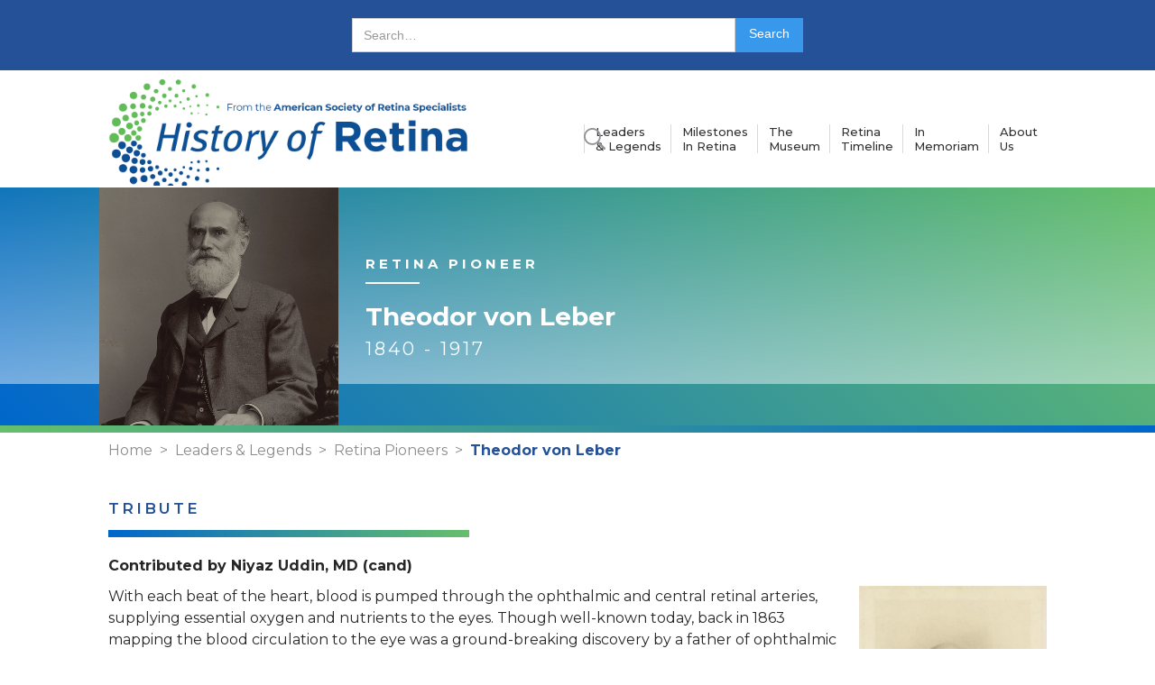

--- FILE ---
content_type: text/html; charset=utf-8
request_url: https://retinahistory.asrs.org/retina-pioneers/theodor-von-leber
body_size: 7021
content:
<!DOCTYPE html><!-- Last Published: Thu Jan 08 2026 21:29:27 GMT+0000 (Coordinated Universal Time) --><html data-wf-domain="retinahistory.asrs.org" data-wf-page="613b7b4e7db59c5855810b52" data-wf-site="61040e1198d9e66622dc91f3" data-wf-collection="613b7b4e7db59c191e810b50" data-wf-item-slug="theodor-von-leber"><head><meta charset="utf-8"/><title>Theodor von Leber History of Retina</title><meta content="Theodor von Leber History of Retina" property="og:title"/><meta content="https://cdn.prod.website-files.com/61043df9e5deef97bae0d8b9/63e2b82206de3d1dac0baaf3_von%20Leber%20sq.png" property="og:image"/><meta content="Theodor von Leber History of Retina" property="twitter:title"/><meta content="https://cdn.prod.website-files.com/61043df9e5deef97bae0d8b9/63e2b82206de3d1dac0baaf3_von%20Leber%20sq.png" property="twitter:image"/><meta content="width=device-width, initial-scale=1" name="viewport"/><link href="https://cdn.prod.website-files.com/61040e1198d9e66622dc91f3/css/asrs-history-of-retina.shared.4301fc113.css" rel="stylesheet" type="text/css" integrity="sha384-QwH8ETpTB6mNyDxQV3/lJbQRgMKwCNfzmaVTZN+c1w3WXtZZpMbBYPZ52Tq1kVTD" crossorigin="anonymous"/><link href="https://fonts.googleapis.com" rel="preconnect"/><link href="https://fonts.gstatic.com" rel="preconnect" crossorigin="anonymous"/><script src="https://ajax.googleapis.com/ajax/libs/webfont/1.6.26/webfont.js" type="text/javascript"></script><script type="text/javascript">WebFont.load({  google: {    families: ["Montserrat:100,100italic,200,200italic,300,300italic,400,400italic,500,500italic,600,600italic,700,700italic,800,800italic,900,900italic","Open Sans:300,300italic,400,400italic,600,600italic,700,700italic,800,800italic","Oswald:200,300,400,500,600,700"]  }});</script><script type="text/javascript">!function(o,c){var n=c.documentElement,t=" w-mod-";n.className+=t+"js",("ontouchstart"in o||o.DocumentTouch&&c instanceof DocumentTouch)&&(n.className+=t+"touch")}(window,document);</script><link href="https://cdn.prod.website-files.com/61040e1198d9e66622dc91f3/615b4b8d9bc9743d0a45c6b8_asrs-favicon-32px.png" rel="shortcut icon" type="image/x-icon"/><link href="https://cdn.prod.website-files.com/61040e1198d9e66622dc91f3/615b21acade77e6748bc93c0_asrs-favicon.png" rel="apple-touch-icon"/><script async="" src="https://www.googletagmanager.com/gtag/js?id=UA-226797096-1"></script><script type="text/javascript">window.dataLayer = window.dataLayer || [];function gtag(){dataLayer.push(arguments);}gtag('js', new Date());gtag('config', 'UA-226797096-1', {'anonymize_ip': false});</script>
<!-- Google Tag Manager -->
<script>(function(w,d,s,l,i){w[l]=w[l]||[];w[l].push({'gtm.start':
new Date().getTime(),event:'gtm.js'});var f=d.getElementsByTagName(s)[0],
j=d.createElement(s),dl=l!='dataLayer'?'&l='+l:'';j.async=true;j.src=
'https://www.googletagmanager.com/gtm.js?id='+i+dl;f.parentNode.insertBefore(j,f);
})(window,document,'script','dataLayer','GTM-W4C2LFF');</script>
<!-- End Google Tag Manager -->


<style type="text/css">
  
 figcaption {text-align:left;}
  
.breadcrumbs-item::after {
    color: #8d8d8d;
    content: ">";
    display: inline-block;
    margin: 0 0rem 0 0.5em;
}
  
.breadcrumbs-item:last-child::after { content: ""; margin: 0; }

@media only screen and (max-width: 991px) {

 .nav-link br {display:none;}
  
}
  
@media only screen and (max-width: 640px) {
  .w-richtext figure.w-richtext-align-floatright {float:none;margin:1em 0;}
  .w-richtext figure.w-richtext-align-floatleft {float:none;margin:1em 0;}
  .w-richtext figure { position: relative; max-width: 100%!important; }
 }

    
</style></head><body><div class="w-embed w-iframe"><!-- Google Tag Manager (noscript) -->
<noscript><iframe src="https://www.googletagmanager.com/ns.html?id=GTM-W4C2LFF"
height="0" width="0" style="display:none;visibility:hidden"></iframe></noscript>
<!-- End Google Tag Manager (noscript) --></div><form action="/search" class="searchbar w-form"><div class="div-block-8"><input class="search-input-2 w-input" maxlength="256" name="query" placeholder="Search…" type="search" id="search" required=""/><input type="submit" class="search-button-3 w-button" value="Search"/></div></form><div data-collapse="medium" data-animation="default" data-duration="400" data-easing="ease" data-easing2="ease" role="banner" class="navbar w-nav"><div class="container-custom"><nav role="navigation" class="nav-menu w-nav-menu"><a href="/leaders-legends" id="leaders-legends" class="nav-link w-nav-link">Leaders <br/>&amp; Legends</a><a href="/milestones-in-retina" class="nav-link w-nav-link">Milestones <br/>In Retina</a><a href="/museum" class="nav-link w-nav-link">The <br/>Museum</a><a href="/retina-timeline" class="nav-link w-nav-link">Retina <br/>Timeline</a><a href="/in-memoriam" class="nav-link w-nav-link">In <br/>Memoriam</a><a href="/about-us" class="nav-link w-nav-link">About <br/>Us</a><a data-w-id="641b1112-102b-e944-25e4-4a05633ef1e5" href="#" class="search_button w-inline-block"><img src="https://cdn.prod.website-files.com/61040e1198d9e66622dc91f3/6125029fc734b8b652e40d2e_search-icon.svg" loading="lazy" alt="Site Search" class="image-5"/></a></nav><div class="menu-button w-nav-button"><div class="icon w-icon-nav-menu"></div></div><a href="/" class="header-logo w-nav-brand"><img src="https://cdn.prod.website-files.com/61040e1198d9e66622dc91f3/680b90baa99fbfa503aa5a27_hor-website-logo-art-asrs-b.png" loading="lazy" width="0" alt="History of Retina Logo" class="image-4"/></a></div></div><header id="hero" class="hero"><div class="white-gradient"></div><div class="container-custom"><div class="columns header-intro w-row"><div class="column-2 w-col w-col-3"><div class="hero-image-mask"><img alt="" src="https://cdn.prod.website-files.com/61043df9e5deef97bae0d8b9/63e2b82206de3d1dac0baaf3_von%20Leber%20sq.png" sizes="(max-width: 479px) 92vw, (max-width: 767px) 95vw, 24vw" srcset="https://cdn.prod.website-files.com/61043df9e5deef97bae0d8b9/63e2b82206de3d1dac0baaf3_von%20Leber%20sq-p-500.png 500w, https://cdn.prod.website-files.com/61043df9e5deef97bae0d8b9/63e2b82206de3d1dac0baaf3_von%20Leber%20sq-p-800.png 800w, https://cdn.prod.website-files.com/61043df9e5deef97bae0d8b9/63e2b82206de3d1dac0baaf3_von%20Leber%20sq.png 859w" class="hero-image"/></div></div><div class="column w-col w-col-9"><div class="header-intro"><a href="/leaders-legends" class="subheading">RETINA PIONEER</a><div class="div-block-6"></div><h1>Theodor von Leber</h1><div class="lifespan-years">1840 - 1917</div></div></div></div></div><div class="gradient"></div></header><div class="breadcrumbs-section"><div class="container-custom"><ul role="list" class="breadcrumbs"><li class="breadcrumbs-item"><a href="/" class="breadcrumbs-link">Home</a></li><li class="breadcrumbs-item"><a href="/leaders-legends" class="breadcrumbs-link">Leaders &amp; Legends</a></li><li class="breadcrumbs-item"><div class="breadcrumbs-embed w-embed"><a class="breadcrumbs-link" href="/leaders-legends#retina-pioneers">Retina Pioneers</a></div></li><li class="breadcrumbs-item"><div class="breadcrumb-current">Theodor von Leber</div></li></ul></div></div><div class="main-section"><div class="container-custom"><div class="heading-special navy">tribute</div><div class="gradient-bar"></div><div class="pioneer-details w-richtext"><p><strong>Contributed by Niyaz Uddin, MD (cand)</strong></p><figure style="max-width:20%" class="w-richtext-align-floatright w-richtext-figure-type-image"><div><img src="https://cdn.prod.website-files.com/61043df9e5deef97bae0d8b9/63e2c62d66e297c76a46df91_TheodorLeber.png" loading="lazy" alt=""/></div></figure><p>With each beat of the heart, blood is pumped through the ophthalmic and central retinal arteries, supplying essential oxygen and nutrients to the eyes. Though well-known today, back in 1863 mapping the blood circulation to the eye was a ground-breaking discovery by a father of ophthalmic research, Dr. Theodor von Leber.[1] </p><p>Theodor von Leber was born in Karlsruhe, Germany on February 29, 1840.[2] His mother died when he was young, and von Leber was raised by his father, a professor of romance languages who valued the education of his children.[1] He moved their family to Heidelberg where von Leber finished school and studied medicine at Heidelberg University in 1856.[3]</p><p>The creation of the ophthalmoscope in 1851 by Hermann von Helmholtz led to a boom in the field of ophthalmology.[4] Theodor decided to delve into the fast-growing study after graduating, and in 1862 began clinical work at the first ophthalmic hospital at Heidelberg University.[3]</p><p>Leber later took an interest in physiology which led him to Vienna as an assistant to physiologist Karl Ludwig. Ludwig developed a technique to map out vasculature using an injection of glycerin and alcian blue, which von Leber applied to the eye.[3] Theodor’s subsequent findings regarding ocular blood circulation were presented in 1864 at the Heidelberg Ophthalmology Conference, which drew the interests of major ophthalmologists including von Graefe, Liebreich, Donders, and Helmholtz.[1] His next adventure led him to work in Paris under Richard Leibreich.3[]</p><p>This was just the beginning. Dr. von Leber contributions to the field include the first histological report on retinitis pigmentosa via ophthalmoscope that described a disorder known as Leber’s congenital amaurosis.[3] He also wrote the first clinical description of Leber’s hereditary optic neuropathy (LHON), noting the atypical inheritance pattern of the disease that later was found to be a mitochondrial disorder.[1] In his years as a professor at Gottingen University he studied the origin and mediators of ocular inflammation and published a paper on the clinical presentation of Lymphangiectasia haemorrhagica conjunctivae.[3] In 1890 he took the position as the head of the Department of Ophthalmology at Heidelberg University.[3] In 1896 Dr. Leber received the Graefe medal, the most prestigious ophthalmology award in Germany. In 1910, von Leber retired.[3] Von Leber continued to publish new work even after retiring including a description of a disorder involving multiple retinal aneurysms and an uncommon finding of unilateral optic disc swelling, loss of vision, and a macular star, he called Leber’s stellate neuroretinitis.[1]</p><p>The final written work von Leber left behind was an obituary for Richard Liebrich who died in January 1917. Dr. von Leber passed shortly after in Heidelberg, Germany on April 7, 1917, his own obituary was published alongside Liebrich&#x27;s in Klinische Monatsblaetter, a German journal of ophthalmology.[2] The student&#x27;s and teachers’ combined and individual accomplishments were memorialized alongside each other post-mortem.</p><p>‍</p></div></div></div><div class="main-section"><div class="container-custom"><div class="highlights-wrapper"><h1 class="heading-special highlights-heading">highlights</h1><div class="collection-list-wrapper w-dyn-list"><div role="list" class="highlights-list w-dyn-items"><div role="listitem" class="highlights-item w-dyn-item"><div class="highlights-year">1863-1864</div><div class="w-richtext"><p>Mapped out blood circulation in the eye through color injections into ocular vessels</p><p>‍</p></div><a href="#" class="highlights-link w-condition-invisible">View PDF</a></div><div role="listitem" class="highlights-item w-dyn-item"><div class="highlights-year">1864</div><div class="w-richtext"><p>Lectured on the ocular blood supply to the Ophthalmological Society in Heidelberg</p><p>‍</p></div><a href="#" class="highlights-link w-condition-invisible">View PDF</a></div><div role="listitem" class="highlights-item w-dyn-item"><div class="highlights-year">1868</div><div class="w-richtext"><p>First histological report of Leber’s Congenital Amaurosis by Dr. von Leber</p></div><a href="#" class="highlights-link w-condition-invisible">View PDF</a></div><div role="listitem" class="highlights-item w-dyn-item"><div class="highlights-year">1871</div><div class="w-richtext"><p>The first clinical description of Leber hereditary optic neuropathy(LHON), a genetic mitochondrial disease, by Dr. von Leber</p></div><a href="#" class="highlights-link w-condition-invisible">View PDF</a></div><div role="listitem" class="highlights-item w-dyn-item"><div class="highlights-year">1892</div><div class="w-richtext"><p>Gave the Bowman Lecture “On the Present Position of our Knowledge of Inflammation with Special Reference to the Eye”</p></div><a href="#" class="highlights-link w-condition-invisible">View PDF</a></div><div role="listitem" class="highlights-item w-dyn-item"><div class="highlights-year">1896</div><div class="w-richtext"><p>Awarded the von Graefe Medal at the Congress of German Ophthalmological Society</p></div><a href="#" class="highlights-link w-condition-invisible">View PDF</a></div></div></div></div></div></div><div class="main-section"><div class="container-custom"><div class="w-richtext"><p><strong>Work History</strong></p><p><strong>1862</strong></p><ul role="list"><li>Clinical work with Hermann Knapp in the Eye Clinic of Heidelberg University under the supervision of Hermann von Helmholtz </li></ul><p><strong>1863</strong></p><ul role="list"><li>‍<strong>‍</strong>Worked under physiologist Karl Ludwig in Vienna</li></ul><p><strong>1864-1866</strong></p><ul role="list"><li>‍<strong>‍</strong>Assistant to Richard Liebreich in Paris </li></ul><p><strong>1867-1870</strong></p><ul role="list"><li>‍<strong>‍</strong>Assistant to Albrecht von Graefe in Berlin </li></ul><p><strong>1870-1890</strong></p><ul role="list"><li>‍<strong>‍</strong>Director of University Eye Clinic and Professor of Ophthalmology in Gottingen </li></ul><p><strong>1890 - 1910</strong>‍</p><ul role="list"><li>Chair of Ophthalmology at Heidelberg University Eye Clinic</li></ul><p>‍</p></div><div class="horizontal_rule"></div><div class="w-richtext"><p><strong>Education &amp; Training</strong></p><p><strong>Medical Doctorate</strong>: University of Heidelberg, 1862</p></div><div class="horizontal_rule"></div><div class="w-richtext"><p><strong>Photo Gallery</strong></p><figure style="max-width:40%" class="w-richtext-align-normal w-richtext-figure-type-image"><div><img src="https://cdn.prod.website-files.com/61043df9e5deef97bae0d8b9/63e2b895625f6d6bec692429_Leber%27s%20drawings.png" loading="lazy" alt=""/></div><figcaption>Leber&#x27;s drawings of optic circulation: (a) Circulation of the globe. (b) Blood vessels in the anterior of the eye: the sclera, limbus, conjunctiva, ciliary body, and iris. (c) Anterior segment of the choroid seen from the inner side. (d) Posterior part of the choroid close to the optic nerve. (e) Posterior segment of the sclera, including the optic nerve head[6]</figcaption></figure><p>‍</p><p><strong>References</strong></p><ol start="" role="list"><li>Sen M, Honavar SG. Theodor Karl Gustav von Leber: The Sultan of Selten. Indian J Ophthalmol. 2022;70(7):2218-2220. doi:10.4103/ijo.IJO_1379_22.</li><li>Blum M, Tetz M, Völcker H. Theodor Leber 1840-1917 - stationen eines beruflichen werdegangs. Klinische Monatsblätter für Augenheilkunde. 1992;201(07):51-54. doi:10.1055/s-2008-1045869.</li><li>Blum M, Hykin PG, Sanders M, Völcker HE. Theodor Leber: a founder of ophthalmic research. Surv Ophthalmol. 1992;37(1):63-68. doi:10.1016/0039-6257(92)90006-f.</li><li>Jaeger W. Theodor Leber und die Begründung der Experimentellen Ophthalmologie. Semper Apertus Sechshundert Jahre Ruprecht-Karls-Universität Heidelberg 1386–1986. 1985:875-885. doi:10.1007/978-3-642-70477-2_30. </li><li>Langbein F. Theodor Karl Gustav Leber, Augenarzt, 1890–1910 Professor in Heidelberg.; 1901. https://prometheus.uni-koeln.de/de/image/heidicon_gs-efdb9dbb4624cefcdf5e5621a851bd513192de8d. Accessed October 5, 2022.</li><li>Leber T, Ludwig C. Anatomische Untersuchungen über Die blutgefässe Des Menschlichen Auges. Aus der Kaiserlich-Königliche Hof- und Staatsdruckerei; 1865.</li></ol><p>‍</p></div></div></div><footer id="footer" class="footer"><div class="container-custom"><div class="footer-flex-container"><div class="div-block-3"><img src="https://cdn.prod.website-files.com/61040e1198d9e66622dc91f3/61044bed965ad0e4681a3924_ASRSFoundationlogo_White.svg" loading="lazy" width="293" alt="" class="image"/></div><div><h2 class="footer-heading">Make a Difference. <br/>Support the Foundation of the ASRS.</h2></div><div><a href="https://www.asrs.org/foundation/donate-now" class="button w-button">Donate</a></div></div></div><div class="div-block"></div><div class="container-custom"><div class="footer-link">American Society of Retina Specialists</div><ul role="list" class="footer_info w-list-unstyled"><li class="list-item footer_contact">20 North Wacker Drive, Chicago, IL 60606</li><li class="footer_contact"><a href="tel:312-578-8760" class="footer_contact">phone: (312) 578-8760</a></li><li class="footer_contact"><a href="mailto:info@asrs.org?subject=History%20of%20Retina%20Inquiry" class="footer_contact">email: info@asrs.org</a></li></ul><div class="social_wrapper"><a href="https://www.facebook.com/asrsretinaspecialists/" target="_blank" class="social_link w-inline-block"><img src="https://cdn.prod.website-files.com/61040e1198d9e66622dc91f3/61168847e75ed498f527b043_facebook-square.svg" loading="lazy" alt="Facebook Icon"/></a><a href="https://twitter.com/asrsdocs?lang=en" target="_blank" class="social_link w-inline-block"><img src="https://cdn.prod.website-files.com/61040e1198d9e66622dc91f3/6116884737db7d5aecf5dd2c_twitter-square.svg" loading="lazy" alt="Twitter Icon"/></a><a href="/podcasts" class="social_link w-inline-block"><img src="https://cdn.prod.website-files.com/61040e1198d9e66622dc91f3/632491b96575679527848be4_soundcloud-icon.svg" loading="lazy" alt=""/></a></div><div class="footer-copyright">Copyright © 2021 The American Society of Retina Specialists. All rights reserved. </div></div></footer><script src="https://d3e54v103j8qbb.cloudfront.net/js/jquery-3.5.1.min.dc5e7f18c8.js?site=61040e1198d9e66622dc91f3" type="text/javascript" integrity="sha256-9/aliU8dGd2tb6OSsuzixeV4y/faTqgFtohetphbbj0=" crossorigin="anonymous"></script><script src="https://cdn.prod.website-files.com/61040e1198d9e66622dc91f3/js/asrs-history-of-retina.schunk.36b8fb49256177c8.js" type="text/javascript" integrity="sha384-4abIlA5/v7XaW1HMXKBgnUuhnjBYJ/Z9C1OSg4OhmVw9O3QeHJ/qJqFBERCDPv7G" crossorigin="anonymous"></script><script src="https://cdn.prod.website-files.com/61040e1198d9e66622dc91f3/js/asrs-history-of-retina.schunk.0793370f8520a89f.js" type="text/javascript" integrity="sha384-/xE1CLYBLHjGhbFCKj/y8kNkoNJPyHH1QlvvQrT5jCiFfuQK/Y69lNcK29ZXyVTZ" crossorigin="anonymous"></script><script src="https://cdn.prod.website-files.com/61040e1198d9e66622dc91f3/js/asrs-history-of-retina.63b52707.b32c108137301e65.js" type="text/javascript" integrity="sha384-6mb6jsWAHOF9UimDjI1nxrq3OgnhxF7YjBrJ/ip4zTj3UTClimf4PwwKCUYk3M/Q" crossorigin="anonymous"></script></body></html>

--- FILE ---
content_type: text/css
request_url: https://cdn.prod.website-files.com/61040e1198d9e66622dc91f3/css/asrs-history-of-retina.shared.4301fc113.css
body_size: 15446
content:
html {
  -webkit-text-size-adjust: 100%;
  -ms-text-size-adjust: 100%;
  font-family: sans-serif;
}

body {
  margin: 0;
}

article, aside, details, figcaption, figure, footer, header, hgroup, main, menu, nav, section, summary {
  display: block;
}

audio, canvas, progress, video {
  vertical-align: baseline;
  display: inline-block;
}

audio:not([controls]) {
  height: 0;
  display: none;
}

[hidden], template {
  display: none;
}

a {
  background-color: #0000;
}

a:active, a:hover {
  outline: 0;
}

abbr[title] {
  border-bottom: 1px dotted;
}

b, strong {
  font-weight: bold;
}

dfn {
  font-style: italic;
}

h1 {
  margin: .67em 0;
  font-size: 2em;
}

mark {
  color: #000;
  background: #ff0;
}

small {
  font-size: 80%;
}

sub, sup {
  vertical-align: baseline;
  font-size: 75%;
  line-height: 0;
  position: relative;
}

sup {
  top: -.5em;
}

sub {
  bottom: -.25em;
}

img {
  border: 0;
}

svg:not(:root) {
  overflow: hidden;
}

hr {
  box-sizing: content-box;
  height: 0;
}

pre {
  overflow: auto;
}

code, kbd, pre, samp {
  font-family: monospace;
  font-size: 1em;
}

button, input, optgroup, select, textarea {
  color: inherit;
  font: inherit;
  margin: 0;
}

button {
  overflow: visible;
}

button, select {
  text-transform: none;
}

button, html input[type="button"], input[type="reset"] {
  -webkit-appearance: button;
  cursor: pointer;
}

button[disabled], html input[disabled] {
  cursor: default;
}

button::-moz-focus-inner, input::-moz-focus-inner {
  border: 0;
  padding: 0;
}

input {
  line-height: normal;
}

input[type="checkbox"], input[type="radio"] {
  box-sizing: border-box;
  padding: 0;
}

input[type="number"]::-webkit-inner-spin-button, input[type="number"]::-webkit-outer-spin-button {
  height: auto;
}

input[type="search"] {
  -webkit-appearance: none;
}

input[type="search"]::-webkit-search-cancel-button, input[type="search"]::-webkit-search-decoration {
  -webkit-appearance: none;
}

legend {
  border: 0;
  padding: 0;
}

textarea {
  overflow: auto;
}

optgroup {
  font-weight: bold;
}

table {
  border-collapse: collapse;
  border-spacing: 0;
}

td, th {
  padding: 0;
}

@font-face {
  font-family: webflow-icons;
  src: url("[data-uri]") format("truetype");
  font-weight: normal;
  font-style: normal;
}

[class^="w-icon-"], [class*=" w-icon-"] {
  speak: none;
  font-variant: normal;
  text-transform: none;
  -webkit-font-smoothing: antialiased;
  -moz-osx-font-smoothing: grayscale;
  font-style: normal;
  font-weight: normal;
  line-height: 1;
  font-family: webflow-icons !important;
}

.w-icon-slider-right:before {
  content: "";
}

.w-icon-slider-left:before {
  content: "";
}

.w-icon-nav-menu:before {
  content: "";
}

.w-icon-arrow-down:before, .w-icon-dropdown-toggle:before {
  content: "";
}

.w-icon-file-upload-remove:before {
  content: "";
}

.w-icon-file-upload-icon:before {
  content: "";
}

* {
  box-sizing: border-box;
}

html {
  height: 100%;
}

body {
  color: #333;
  background-color: #fff;
  min-height: 100%;
  margin: 0;
  font-family: Arial, sans-serif;
  font-size: 14px;
  line-height: 20px;
}

img {
  vertical-align: middle;
  max-width: 100%;
  display: inline-block;
}

html.w-mod-touch * {
  background-attachment: scroll !important;
}

.w-block {
  display: block;
}

.w-inline-block {
  max-width: 100%;
  display: inline-block;
}

.w-clearfix:before, .w-clearfix:after {
  content: " ";
  grid-area: 1 / 1 / 2 / 2;
  display: table;
}

.w-clearfix:after {
  clear: both;
}

.w-hidden {
  display: none;
}

.w-button {
  color: #fff;
  line-height: inherit;
  cursor: pointer;
  background-color: #3898ec;
  border: 0;
  border-radius: 0;
  padding: 9px 15px;
  text-decoration: none;
  display: inline-block;
}

input.w-button {
  -webkit-appearance: button;
}

html[data-w-dynpage] [data-w-cloak] {
  color: #0000 !important;
}

.w-code-block {
  margin: unset;
}

pre.w-code-block code {
  all: inherit;
}

.w-optimization {
  display: contents;
}

.w-webflow-badge, .w-webflow-badge > img {
  box-sizing: unset;
  width: unset;
  height: unset;
  max-height: unset;
  max-width: unset;
  min-height: unset;
  min-width: unset;
  margin: unset;
  padding: unset;
  float: unset;
  clear: unset;
  border: unset;
  border-radius: unset;
  background: unset;
  background-image: unset;
  background-position: unset;
  background-size: unset;
  background-repeat: unset;
  background-origin: unset;
  background-clip: unset;
  background-attachment: unset;
  background-color: unset;
  box-shadow: unset;
  transform: unset;
  direction: unset;
  font-family: unset;
  font-weight: unset;
  color: unset;
  font-size: unset;
  line-height: unset;
  font-style: unset;
  font-variant: unset;
  text-align: unset;
  letter-spacing: unset;
  -webkit-text-decoration: unset;
  text-decoration: unset;
  text-indent: unset;
  text-transform: unset;
  list-style-type: unset;
  text-shadow: unset;
  vertical-align: unset;
  cursor: unset;
  white-space: unset;
  word-break: unset;
  word-spacing: unset;
  word-wrap: unset;
  transition: unset;
}

.w-webflow-badge {
  white-space: nowrap;
  cursor: pointer;
  box-shadow: 0 0 0 1px #0000001a, 0 1px 3px #0000001a;
  visibility: visible !important;
  opacity: 1 !important;
  z-index: 2147483647 !important;
  color: #aaadb0 !important;
  overflow: unset !important;
  background-color: #fff !important;
  border-radius: 3px !important;
  width: auto !important;
  height: auto !important;
  margin: 0 !important;
  padding: 6px !important;
  font-size: 12px !important;
  line-height: 14px !important;
  text-decoration: none !important;
  display: inline-block !important;
  position: fixed !important;
  inset: auto 12px 12px auto !important;
  transform: none !important;
}

.w-webflow-badge > img {
  position: unset;
  visibility: unset !important;
  opacity: 1 !important;
  vertical-align: middle !important;
  display: inline-block !important;
}

h1, h2, h3, h4, h5, h6 {
  margin-bottom: 10px;
  font-weight: bold;
}

h1 {
  margin-top: 20px;
  font-size: 38px;
  line-height: 44px;
}

h2 {
  margin-top: 20px;
  font-size: 32px;
  line-height: 36px;
}

h3 {
  margin-top: 20px;
  font-size: 24px;
  line-height: 30px;
}

h4 {
  margin-top: 10px;
  font-size: 18px;
  line-height: 24px;
}

h5 {
  margin-top: 10px;
  font-size: 14px;
  line-height: 20px;
}

h6 {
  margin-top: 10px;
  font-size: 12px;
  line-height: 18px;
}

p {
  margin-top: 0;
  margin-bottom: 10px;
}

blockquote {
  border-left: 5px solid #e2e2e2;
  margin: 0 0 10px;
  padding: 10px 20px;
  font-size: 18px;
  line-height: 22px;
}

figure {
  margin: 0 0 10px;
}

figcaption {
  text-align: center;
  margin-top: 5px;
}

ul, ol {
  margin-top: 0;
  margin-bottom: 10px;
  padding-left: 40px;
}

.w-list-unstyled {
  padding-left: 0;
  list-style: none;
}

.w-embed:before, .w-embed:after {
  content: " ";
  grid-area: 1 / 1 / 2 / 2;
  display: table;
}

.w-embed:after {
  clear: both;
}

.w-video {
  width: 100%;
  padding: 0;
  position: relative;
}

.w-video iframe, .w-video object, .w-video embed {
  border: none;
  width: 100%;
  height: 100%;
  position: absolute;
  top: 0;
  left: 0;
}

fieldset {
  border: 0;
  margin: 0;
  padding: 0;
}

button, [type="button"], [type="reset"] {
  cursor: pointer;
  -webkit-appearance: button;
  border: 0;
}

.w-form {
  margin: 0 0 15px;
}

.w-form-done {
  text-align: center;
  background-color: #ddd;
  padding: 20px;
  display: none;
}

.w-form-fail {
  background-color: #ffdede;
  margin-top: 10px;
  padding: 10px;
  display: none;
}

label {
  margin-bottom: 5px;
  font-weight: bold;
  display: block;
}

.w-input, .w-select {
  color: #333;
  vertical-align: middle;
  background-color: #fff;
  border: 1px solid #ccc;
  width: 100%;
  height: 38px;
  margin-bottom: 10px;
  padding: 8px 12px;
  font-size: 14px;
  line-height: 1.42857;
  display: block;
}

.w-input::placeholder, .w-select::placeholder {
  color: #999;
}

.w-input:focus, .w-select:focus {
  border-color: #3898ec;
  outline: 0;
}

.w-input[disabled], .w-select[disabled], .w-input[readonly], .w-select[readonly], fieldset[disabled] .w-input, fieldset[disabled] .w-select {
  cursor: not-allowed;
}

.w-input[disabled]:not(.w-input-disabled), .w-select[disabled]:not(.w-input-disabled), .w-input[readonly], .w-select[readonly], fieldset[disabled]:not(.w-input-disabled) .w-input, fieldset[disabled]:not(.w-input-disabled) .w-select {
  background-color: #eee;
}

textarea.w-input, textarea.w-select {
  height: auto;
}

.w-select {
  background-color: #f3f3f3;
}

.w-select[multiple] {
  height: auto;
}

.w-form-label {
  cursor: pointer;
  margin-bottom: 0;
  font-weight: normal;
  display: inline-block;
}

.w-radio {
  margin-bottom: 5px;
  padding-left: 20px;
  display: block;
}

.w-radio:before, .w-radio:after {
  content: " ";
  grid-area: 1 / 1 / 2 / 2;
  display: table;
}

.w-radio:after {
  clear: both;
}

.w-radio-input {
  float: left;
  margin: 3px 0 0 -20px;
  line-height: normal;
}

.w-file-upload {
  margin-bottom: 10px;
  display: block;
}

.w-file-upload-input {
  opacity: 0;
  z-index: -100;
  width: .1px;
  height: .1px;
  position: absolute;
  overflow: hidden;
}

.w-file-upload-default, .w-file-upload-uploading, .w-file-upload-success {
  color: #333;
  display: inline-block;
}

.w-file-upload-error {
  margin-top: 10px;
  display: block;
}

.w-file-upload-default.w-hidden, .w-file-upload-uploading.w-hidden, .w-file-upload-error.w-hidden, .w-file-upload-success.w-hidden {
  display: none;
}

.w-file-upload-uploading-btn {
  cursor: pointer;
  background-color: #fafafa;
  border: 1px solid #ccc;
  margin: 0;
  padding: 8px 12px;
  font-size: 14px;
  font-weight: normal;
  display: flex;
}

.w-file-upload-file {
  background-color: #fafafa;
  border: 1px solid #ccc;
  flex-grow: 1;
  justify-content: space-between;
  margin: 0;
  padding: 8px 9px 8px 11px;
  display: flex;
}

.w-file-upload-file-name {
  font-size: 14px;
  font-weight: normal;
  display: block;
}

.w-file-remove-link {
  cursor: pointer;
  width: auto;
  height: auto;
  margin-top: 3px;
  margin-left: 10px;
  padding: 3px;
  display: block;
}

.w-icon-file-upload-remove {
  margin: auto;
  font-size: 10px;
}

.w-file-upload-error-msg {
  color: #ea384c;
  padding: 2px 0;
  display: inline-block;
}

.w-file-upload-info {
  padding: 0 12px;
  line-height: 38px;
  display: inline-block;
}

.w-file-upload-label {
  cursor: pointer;
  background-color: #fafafa;
  border: 1px solid #ccc;
  margin: 0;
  padding: 8px 12px;
  font-size: 14px;
  font-weight: normal;
  display: inline-block;
}

.w-icon-file-upload-icon, .w-icon-file-upload-uploading {
  width: 20px;
  margin-right: 8px;
  display: inline-block;
}

.w-icon-file-upload-uploading {
  height: 20px;
}

.w-container {
  max-width: 940px;
  margin-left: auto;
  margin-right: auto;
}

.w-container:before, .w-container:after {
  content: " ";
  grid-area: 1 / 1 / 2 / 2;
  display: table;
}

.w-container:after {
  clear: both;
}

.w-container .w-row {
  margin-left: -10px;
  margin-right: -10px;
}

.w-row:before, .w-row:after {
  content: " ";
  grid-area: 1 / 1 / 2 / 2;
  display: table;
}

.w-row:after {
  clear: both;
}

.w-row .w-row {
  margin-left: 0;
  margin-right: 0;
}

.w-col {
  float: left;
  width: 100%;
  min-height: 1px;
  padding-left: 10px;
  padding-right: 10px;
  position: relative;
}

.w-col .w-col {
  padding-left: 0;
  padding-right: 0;
}

.w-col-1 {
  width: 8.33333%;
}

.w-col-2 {
  width: 16.6667%;
}

.w-col-3 {
  width: 25%;
}

.w-col-4 {
  width: 33.3333%;
}

.w-col-5 {
  width: 41.6667%;
}

.w-col-6 {
  width: 50%;
}

.w-col-7 {
  width: 58.3333%;
}

.w-col-8 {
  width: 66.6667%;
}

.w-col-9 {
  width: 75%;
}

.w-col-10 {
  width: 83.3333%;
}

.w-col-11 {
  width: 91.6667%;
}

.w-col-12 {
  width: 100%;
}

.w-hidden-main {
  display: none !important;
}

@media screen and (max-width: 991px) {
  .w-container {
    max-width: 728px;
  }

  .w-hidden-main {
    display: inherit !important;
  }

  .w-hidden-medium {
    display: none !important;
  }

  .w-col-medium-1 {
    width: 8.33333%;
  }

  .w-col-medium-2 {
    width: 16.6667%;
  }

  .w-col-medium-3 {
    width: 25%;
  }

  .w-col-medium-4 {
    width: 33.3333%;
  }

  .w-col-medium-5 {
    width: 41.6667%;
  }

  .w-col-medium-6 {
    width: 50%;
  }

  .w-col-medium-7 {
    width: 58.3333%;
  }

  .w-col-medium-8 {
    width: 66.6667%;
  }

  .w-col-medium-9 {
    width: 75%;
  }

  .w-col-medium-10 {
    width: 83.3333%;
  }

  .w-col-medium-11 {
    width: 91.6667%;
  }

  .w-col-medium-12 {
    width: 100%;
  }

  .w-col-stack {
    width: 100%;
    left: auto;
    right: auto;
  }
}

@media screen and (max-width: 767px) {
  .w-hidden-main, .w-hidden-medium {
    display: inherit !important;
  }

  .w-hidden-small {
    display: none !important;
  }

  .w-row, .w-container .w-row {
    margin-left: 0;
    margin-right: 0;
  }

  .w-col {
    width: 100%;
    left: auto;
    right: auto;
  }

  .w-col-small-1 {
    width: 8.33333%;
  }

  .w-col-small-2 {
    width: 16.6667%;
  }

  .w-col-small-3 {
    width: 25%;
  }

  .w-col-small-4 {
    width: 33.3333%;
  }

  .w-col-small-5 {
    width: 41.6667%;
  }

  .w-col-small-6 {
    width: 50%;
  }

  .w-col-small-7 {
    width: 58.3333%;
  }

  .w-col-small-8 {
    width: 66.6667%;
  }

  .w-col-small-9 {
    width: 75%;
  }

  .w-col-small-10 {
    width: 83.3333%;
  }

  .w-col-small-11 {
    width: 91.6667%;
  }

  .w-col-small-12 {
    width: 100%;
  }
}

@media screen and (max-width: 479px) {
  .w-container {
    max-width: none;
  }

  .w-hidden-main, .w-hidden-medium, .w-hidden-small {
    display: inherit !important;
  }

  .w-hidden-tiny {
    display: none !important;
  }

  .w-col {
    width: 100%;
  }

  .w-col-tiny-1 {
    width: 8.33333%;
  }

  .w-col-tiny-2 {
    width: 16.6667%;
  }

  .w-col-tiny-3 {
    width: 25%;
  }

  .w-col-tiny-4 {
    width: 33.3333%;
  }

  .w-col-tiny-5 {
    width: 41.6667%;
  }

  .w-col-tiny-6 {
    width: 50%;
  }

  .w-col-tiny-7 {
    width: 58.3333%;
  }

  .w-col-tiny-8 {
    width: 66.6667%;
  }

  .w-col-tiny-9 {
    width: 75%;
  }

  .w-col-tiny-10 {
    width: 83.3333%;
  }

  .w-col-tiny-11 {
    width: 91.6667%;
  }

  .w-col-tiny-12 {
    width: 100%;
  }
}

.w-widget {
  position: relative;
}

.w-widget-map {
  width: 100%;
  height: 400px;
}

.w-widget-map label {
  width: auto;
  display: inline;
}

.w-widget-map img {
  max-width: inherit;
}

.w-widget-map .gm-style-iw {
  text-align: center;
}

.w-widget-map .gm-style-iw > button {
  display: none !important;
}

.w-widget-twitter {
  overflow: hidden;
}

.w-widget-twitter-count-shim {
  vertical-align: top;
  text-align: center;
  background: #fff;
  border: 1px solid #758696;
  border-radius: 3px;
  width: 28px;
  height: 20px;
  display: inline-block;
  position: relative;
}

.w-widget-twitter-count-shim * {
  pointer-events: none;
  -webkit-user-select: none;
  user-select: none;
}

.w-widget-twitter-count-shim .w-widget-twitter-count-inner {
  text-align: center;
  color: #999;
  font-family: serif;
  font-size: 15px;
  line-height: 12px;
  position: relative;
}

.w-widget-twitter-count-shim .w-widget-twitter-count-clear {
  display: block;
  position: relative;
}

.w-widget-twitter-count-shim.w--large {
  width: 36px;
  height: 28px;
}

.w-widget-twitter-count-shim.w--large .w-widget-twitter-count-inner {
  font-size: 18px;
  line-height: 18px;
}

.w-widget-twitter-count-shim:not(.w--vertical) {
  margin-left: 5px;
  margin-right: 8px;
}

.w-widget-twitter-count-shim:not(.w--vertical).w--large {
  margin-left: 6px;
}

.w-widget-twitter-count-shim:not(.w--vertical):before, .w-widget-twitter-count-shim:not(.w--vertical):after {
  content: " ";
  pointer-events: none;
  border: solid #0000;
  width: 0;
  height: 0;
  position: absolute;
  top: 50%;
  left: 0;
}

.w-widget-twitter-count-shim:not(.w--vertical):before {
  border-width: 4px;
  border-color: #75869600 #5d6c7b #75869600 #75869600;
  margin-top: -4px;
  margin-left: -9px;
}

.w-widget-twitter-count-shim:not(.w--vertical).w--large:before {
  border-width: 5px;
  margin-top: -5px;
  margin-left: -10px;
}

.w-widget-twitter-count-shim:not(.w--vertical):after {
  border-width: 4px;
  border-color: #fff0 #fff #fff0 #fff0;
  margin-top: -4px;
  margin-left: -8px;
}

.w-widget-twitter-count-shim:not(.w--vertical).w--large:after {
  border-width: 5px;
  margin-top: -5px;
  margin-left: -9px;
}

.w-widget-twitter-count-shim.w--vertical {
  width: 61px;
  height: 33px;
  margin-bottom: 8px;
}

.w-widget-twitter-count-shim.w--vertical:before, .w-widget-twitter-count-shim.w--vertical:after {
  content: " ";
  pointer-events: none;
  border: solid #0000;
  width: 0;
  height: 0;
  position: absolute;
  top: 100%;
  left: 50%;
}

.w-widget-twitter-count-shim.w--vertical:before {
  border-width: 5px;
  border-color: #5d6c7b #75869600 #75869600;
  margin-left: -5px;
}

.w-widget-twitter-count-shim.w--vertical:after {
  border-width: 4px;
  border-color: #fff #fff0 #fff0;
  margin-left: -4px;
}

.w-widget-twitter-count-shim.w--vertical .w-widget-twitter-count-inner {
  font-size: 18px;
  line-height: 22px;
}

.w-widget-twitter-count-shim.w--vertical.w--large {
  width: 76px;
}

.w-background-video {
  color: #fff;
  height: 500px;
  position: relative;
  overflow: hidden;
}

.w-background-video > video {
  object-fit: cover;
  z-index: -100;
  background-position: 50%;
  background-size: cover;
  width: 100%;
  height: 100%;
  margin: auto;
  position: absolute;
  inset: -100%;
}

.w-background-video > video::-webkit-media-controls-start-playback-button {
  -webkit-appearance: none;
  display: none !important;
}

.w-background-video--control {
  background-color: #0000;
  padding: 0;
  position: absolute;
  bottom: 1em;
  right: 1em;
}

.w-background-video--control > [hidden] {
  display: none !important;
}

.w-slider {
  text-align: center;
  clear: both;
  -webkit-tap-highlight-color: #0000;
  tap-highlight-color: #0000;
  background: #ddd;
  height: 300px;
  position: relative;
}

.w-slider-mask {
  z-index: 1;
  white-space: nowrap;
  height: 100%;
  display: block;
  position: relative;
  left: 0;
  right: 0;
  overflow: hidden;
}

.w-slide {
  vertical-align: top;
  white-space: normal;
  text-align: left;
  width: 100%;
  height: 100%;
  display: inline-block;
  position: relative;
}

.w-slider-nav {
  z-index: 2;
  text-align: center;
  -webkit-tap-highlight-color: #0000;
  tap-highlight-color: #0000;
  height: 40px;
  margin: auto;
  padding-top: 10px;
  position: absolute;
  inset: auto 0 0;
}

.w-slider-nav.w-round > div {
  border-radius: 100%;
}

.w-slider-nav.w-num > div {
  font-size: inherit;
  line-height: inherit;
  width: auto;
  height: auto;
  padding: .2em .5em;
}

.w-slider-nav.w-shadow > div {
  box-shadow: 0 0 3px #3336;
}

.w-slider-nav-invert {
  color: #fff;
}

.w-slider-nav-invert > div {
  background-color: #2226;
}

.w-slider-nav-invert > div.w-active {
  background-color: #222;
}

.w-slider-dot {
  cursor: pointer;
  background-color: #fff6;
  width: 1em;
  height: 1em;
  margin: 0 3px .5em;
  transition: background-color .1s, color .1s;
  display: inline-block;
  position: relative;
}

.w-slider-dot.w-active {
  background-color: #fff;
}

.w-slider-dot:focus {
  outline: none;
  box-shadow: 0 0 0 2px #fff;
}

.w-slider-dot:focus.w-active {
  box-shadow: none;
}

.w-slider-arrow-left, .w-slider-arrow-right {
  cursor: pointer;
  color: #fff;
  -webkit-tap-highlight-color: #0000;
  tap-highlight-color: #0000;
  -webkit-user-select: none;
  user-select: none;
  width: 80px;
  margin: auto;
  font-size: 40px;
  position: absolute;
  inset: 0;
  overflow: hidden;
}

.w-slider-arrow-left [class^="w-icon-"], .w-slider-arrow-right [class^="w-icon-"], .w-slider-arrow-left [class*=" w-icon-"], .w-slider-arrow-right [class*=" w-icon-"] {
  position: absolute;
}

.w-slider-arrow-left:focus, .w-slider-arrow-right:focus {
  outline: 0;
}

.w-slider-arrow-left {
  z-index: 3;
  right: auto;
}

.w-slider-arrow-right {
  z-index: 4;
  left: auto;
}

.w-icon-slider-left, .w-icon-slider-right {
  width: 1em;
  height: 1em;
  margin: auto;
  inset: 0;
}

.w-slider-aria-label {
  clip: rect(0 0 0 0);
  border: 0;
  width: 1px;
  height: 1px;
  margin: -1px;
  padding: 0;
  position: absolute;
  overflow: hidden;
}

.w-slider-force-show {
  display: block !important;
}

.w-dropdown {
  text-align: left;
  z-index: 900;
  margin-left: auto;
  margin-right: auto;
  display: inline-block;
  position: relative;
}

.w-dropdown-btn, .w-dropdown-toggle, .w-dropdown-link {
  vertical-align: top;
  color: #222;
  text-align: left;
  white-space: nowrap;
  margin-left: auto;
  margin-right: auto;
  padding: 20px;
  text-decoration: none;
  position: relative;
}

.w-dropdown-toggle {
  -webkit-user-select: none;
  user-select: none;
  cursor: pointer;
  padding-right: 40px;
  display: inline-block;
}

.w-dropdown-toggle:focus {
  outline: 0;
}

.w-icon-dropdown-toggle {
  width: 1em;
  height: 1em;
  margin: auto 20px auto auto;
  position: absolute;
  top: 0;
  bottom: 0;
  right: 0;
}

.w-dropdown-list {
  background: #ddd;
  min-width: 100%;
  display: none;
  position: absolute;
}

.w-dropdown-list.w--open {
  display: block;
}

.w-dropdown-link {
  color: #222;
  padding: 10px 20px;
  display: block;
}

.w-dropdown-link.w--current {
  color: #0082f3;
}

.w-dropdown-link:focus {
  outline: 0;
}

@media screen and (max-width: 767px) {
  .w-nav-brand {
    padding-left: 10px;
  }
}

.w-lightbox-backdrop {
  cursor: auto;
  letter-spacing: normal;
  text-indent: 0;
  text-shadow: none;
  text-transform: none;
  visibility: visible;
  white-space: normal;
  word-break: normal;
  word-spacing: normal;
  word-wrap: normal;
  color: #fff;
  text-align: center;
  z-index: 2000;
  opacity: 0;
  -webkit-user-select: none;
  -moz-user-select: none;
  -webkit-tap-highlight-color: transparent;
  background: #000000e6;
  outline: 0;
  font-family: Helvetica Neue, Helvetica, Ubuntu, Segoe UI, Verdana, sans-serif;
  font-size: 17px;
  font-style: normal;
  font-weight: 300;
  line-height: 1.2;
  list-style: disc;
  position: fixed;
  inset: 0;
  -webkit-transform: translate(0);
}

.w-lightbox-backdrop, .w-lightbox-container {
  -webkit-overflow-scrolling: touch;
  height: 100%;
  overflow: auto;
}

.w-lightbox-content {
  height: 100vh;
  position: relative;
  overflow: hidden;
}

.w-lightbox-view {
  opacity: 0;
  width: 100vw;
  height: 100vh;
  position: absolute;
}

.w-lightbox-view:before {
  content: "";
  height: 100vh;
}

.w-lightbox-group, .w-lightbox-group .w-lightbox-view, .w-lightbox-group .w-lightbox-view:before {
  height: 86vh;
}

.w-lightbox-frame, .w-lightbox-view:before {
  vertical-align: middle;
  display: inline-block;
}

.w-lightbox-figure {
  margin: 0;
  position: relative;
}

.w-lightbox-group .w-lightbox-figure {
  cursor: pointer;
}

.w-lightbox-img {
  width: auto;
  max-width: none;
  height: auto;
}

.w-lightbox-image {
  float: none;
  max-width: 100vw;
  max-height: 100vh;
  display: block;
}

.w-lightbox-group .w-lightbox-image {
  max-height: 86vh;
}

.w-lightbox-caption {
  text-align: left;
  text-overflow: ellipsis;
  white-space: nowrap;
  background: #0006;
  padding: .5em 1em;
  position: absolute;
  bottom: 0;
  left: 0;
  right: 0;
  overflow: hidden;
}

.w-lightbox-embed {
  width: 100%;
  height: 100%;
  position: absolute;
  inset: 0;
}

.w-lightbox-control {
  cursor: pointer;
  background-position: center;
  background-repeat: no-repeat;
  background-size: 24px;
  width: 4em;
  transition: all .3s;
  position: absolute;
  top: 0;
}

.w-lightbox-left {
  background-image: url("[data-uri]");
  display: none;
  bottom: 0;
  left: 0;
}

.w-lightbox-right {
  background-image: url("[data-uri]");
  display: none;
  bottom: 0;
  right: 0;
}

.w-lightbox-close {
  background-image: url("[data-uri]");
  background-size: 18px;
  height: 2.6em;
  right: 0;
}

.w-lightbox-strip {
  white-space: nowrap;
  padding: 0 1vh;
  line-height: 0;
  position: absolute;
  bottom: 0;
  left: 0;
  right: 0;
  overflow: auto hidden;
}

.w-lightbox-item {
  box-sizing: content-box;
  cursor: pointer;
  width: 10vh;
  padding: 2vh 1vh;
  display: inline-block;
  -webkit-transform: translate3d(0, 0, 0);
}

.w-lightbox-active {
  opacity: .3;
}

.w-lightbox-thumbnail {
  background: #222;
  height: 10vh;
  position: relative;
  overflow: hidden;
}

.w-lightbox-thumbnail-image {
  position: absolute;
  top: 0;
  left: 0;
}

.w-lightbox-thumbnail .w-lightbox-tall {
  width: 100%;
  top: 50%;
  transform: translate(0, -50%);
}

.w-lightbox-thumbnail .w-lightbox-wide {
  height: 100%;
  left: 50%;
  transform: translate(-50%);
}

.w-lightbox-spinner {
  box-sizing: border-box;
  border: 5px solid #0006;
  border-radius: 50%;
  width: 40px;
  height: 40px;
  margin-top: -20px;
  margin-left: -20px;
  animation: .8s linear infinite spin;
  position: absolute;
  top: 50%;
  left: 50%;
}

.w-lightbox-spinner:after {
  content: "";
  border: 3px solid #0000;
  border-bottom-color: #fff;
  border-radius: 50%;
  position: absolute;
  inset: -4px;
}

.w-lightbox-hide {
  display: none;
}

.w-lightbox-noscroll {
  overflow: hidden;
}

@media (min-width: 768px) {
  .w-lightbox-content {
    height: 96vh;
    margin-top: 2vh;
  }

  .w-lightbox-view, .w-lightbox-view:before {
    height: 96vh;
  }

  .w-lightbox-group, .w-lightbox-group .w-lightbox-view, .w-lightbox-group .w-lightbox-view:before {
    height: 84vh;
  }

  .w-lightbox-image {
    max-width: 96vw;
    max-height: 96vh;
  }

  .w-lightbox-group .w-lightbox-image {
    max-width: 82.3vw;
    max-height: 84vh;
  }

  .w-lightbox-left, .w-lightbox-right {
    opacity: .5;
    display: block;
  }

  .w-lightbox-close {
    opacity: .8;
  }

  .w-lightbox-control:hover {
    opacity: 1;
  }
}

.w-lightbox-inactive, .w-lightbox-inactive:hover {
  opacity: 0;
}

.w-richtext:before, .w-richtext:after {
  content: " ";
  grid-area: 1 / 1 / 2 / 2;
  display: table;
}

.w-richtext:after {
  clear: both;
}

.w-richtext[contenteditable="true"]:before, .w-richtext[contenteditable="true"]:after {
  white-space: initial;
}

.w-richtext ol, .w-richtext ul {
  overflow: hidden;
}

.w-richtext .w-richtext-figure-selected.w-richtext-figure-type-video div:after, .w-richtext .w-richtext-figure-selected[data-rt-type="video"] div:after, .w-richtext .w-richtext-figure-selected.w-richtext-figure-type-image div, .w-richtext .w-richtext-figure-selected[data-rt-type="image"] div {
  outline: 2px solid #2895f7;
}

.w-richtext figure.w-richtext-figure-type-video > div:after, .w-richtext figure[data-rt-type="video"] > div:after {
  content: "";
  display: none;
  position: absolute;
  inset: 0;
}

.w-richtext figure {
  max-width: 60%;
  position: relative;
}

.w-richtext figure > div:before {
  cursor: default !important;
}

.w-richtext figure img {
  width: 100%;
}

.w-richtext figure figcaption.w-richtext-figcaption-placeholder {
  opacity: .6;
}

.w-richtext figure div {
  color: #0000;
  font-size: 0;
}

.w-richtext figure.w-richtext-figure-type-image, .w-richtext figure[data-rt-type="image"] {
  display: table;
}

.w-richtext figure.w-richtext-figure-type-image > div, .w-richtext figure[data-rt-type="image"] > div {
  display: inline-block;
}

.w-richtext figure.w-richtext-figure-type-image > figcaption, .w-richtext figure[data-rt-type="image"] > figcaption {
  caption-side: bottom;
  display: table-caption;
}

.w-richtext figure.w-richtext-figure-type-video, .w-richtext figure[data-rt-type="video"] {
  width: 60%;
  height: 0;
}

.w-richtext figure.w-richtext-figure-type-video iframe, .w-richtext figure[data-rt-type="video"] iframe {
  width: 100%;
  height: 100%;
  position: absolute;
  top: 0;
  left: 0;
}

.w-richtext figure.w-richtext-figure-type-video > div, .w-richtext figure[data-rt-type="video"] > div {
  width: 100%;
}

.w-richtext figure.w-richtext-align-center {
  clear: both;
  margin-left: auto;
  margin-right: auto;
}

.w-richtext figure.w-richtext-align-center.w-richtext-figure-type-image > div, .w-richtext figure.w-richtext-align-center[data-rt-type="image"] > div {
  max-width: 100%;
}

.w-richtext figure.w-richtext-align-normal {
  clear: both;
}

.w-richtext figure.w-richtext-align-fullwidth {
  text-align: center;
  clear: both;
  width: 100%;
  max-width: 100%;
  margin-left: auto;
  margin-right: auto;
  display: block;
}

.w-richtext figure.w-richtext-align-fullwidth > div {
  padding-bottom: inherit;
  display: inline-block;
}

.w-richtext figure.w-richtext-align-fullwidth > figcaption {
  display: block;
}

.w-richtext figure.w-richtext-align-floatleft {
  float: left;
  clear: none;
  margin-right: 15px;
}

.w-richtext figure.w-richtext-align-floatright {
  float: right;
  clear: none;
  margin-left: 15px;
}

.w-nav {
  z-index: 1000;
  background: #ddd;
  position: relative;
}

.w-nav:before, .w-nav:after {
  content: " ";
  grid-area: 1 / 1 / 2 / 2;
  display: table;
}

.w-nav:after {
  clear: both;
}

.w-nav-brand {
  float: left;
  color: #333;
  text-decoration: none;
  position: relative;
}

.w-nav-link {
  vertical-align: top;
  color: #222;
  text-align: left;
  margin-left: auto;
  margin-right: auto;
  padding: 20px;
  text-decoration: none;
  display: inline-block;
  position: relative;
}

.w-nav-link.w--current {
  color: #0082f3;
}

.w-nav-menu {
  float: right;
  position: relative;
}

[data-nav-menu-open] {
  text-align: center;
  background: #c8c8c8;
  min-width: 200px;
  position: absolute;
  top: 100%;
  left: 0;
  right: 0;
  overflow: visible;
  display: block !important;
}

.w--nav-link-open {
  display: block;
  position: relative;
}

.w-nav-overlay {
  width: 100%;
  display: none;
  position: absolute;
  top: 100%;
  left: 0;
  right: 0;
  overflow: hidden;
}

.w-nav-overlay [data-nav-menu-open] {
  top: 0;
}

.w-nav[data-animation="over-left"] .w-nav-overlay {
  width: auto;
}

.w-nav[data-animation="over-left"] .w-nav-overlay, .w-nav[data-animation="over-left"] [data-nav-menu-open] {
  z-index: 1;
  top: 0;
  right: auto;
}

.w-nav[data-animation="over-right"] .w-nav-overlay {
  width: auto;
}

.w-nav[data-animation="over-right"] .w-nav-overlay, .w-nav[data-animation="over-right"] [data-nav-menu-open] {
  z-index: 1;
  top: 0;
  left: auto;
}

.w-nav-button {
  float: right;
  cursor: pointer;
  -webkit-tap-highlight-color: #0000;
  tap-highlight-color: #0000;
  -webkit-user-select: none;
  user-select: none;
  padding: 18px;
  font-size: 24px;
  display: none;
  position: relative;
}

.w-nav-button:focus {
  outline: 0;
}

.w-nav-button.w--open {
  color: #fff;
  background-color: #c8c8c8;
}

.w-nav[data-collapse="all"] .w-nav-menu {
  display: none;
}

.w-nav[data-collapse="all"] .w-nav-button, .w--nav-dropdown-open, .w--nav-dropdown-toggle-open {
  display: block;
}

.w--nav-dropdown-list-open {
  position: static;
}

@media screen and (max-width: 991px) {
  .w-nav[data-collapse="medium"] .w-nav-menu {
    display: none;
  }

  .w-nav[data-collapse="medium"] .w-nav-button {
    display: block;
  }
}

@media screen and (max-width: 767px) {
  .w-nav[data-collapse="small"] .w-nav-menu {
    display: none;
  }

  .w-nav[data-collapse="small"] .w-nav-button {
    display: block;
  }

  .w-nav-brand {
    padding-left: 10px;
  }
}

@media screen and (max-width: 479px) {
  .w-nav[data-collapse="tiny"] .w-nav-menu {
    display: none;
  }

  .w-nav[data-collapse="tiny"] .w-nav-button {
    display: block;
  }
}

.w-tabs {
  position: relative;
}

.w-tabs:before, .w-tabs:after {
  content: " ";
  grid-area: 1 / 1 / 2 / 2;
  display: table;
}

.w-tabs:after {
  clear: both;
}

.w-tab-menu {
  position: relative;
}

.w-tab-link {
  vertical-align: top;
  text-align: left;
  cursor: pointer;
  color: #222;
  background-color: #ddd;
  padding: 9px 30px;
  text-decoration: none;
  display: inline-block;
  position: relative;
}

.w-tab-link.w--current {
  background-color: #c8c8c8;
}

.w-tab-link:focus {
  outline: 0;
}

.w-tab-content {
  display: block;
  position: relative;
  overflow: hidden;
}

.w-tab-pane {
  display: none;
  position: relative;
}

.w--tab-active {
  display: block;
}

@media screen and (max-width: 479px) {
  .w-tab-link {
    display: block;
  }
}

.w-ix-emptyfix:after {
  content: "";
}

@keyframes spin {
  0% {
    transform: rotate(0);
  }

  100% {
    transform: rotate(360deg);
  }
}

.w-dyn-empty {
  background-color: #ddd;
  padding: 10px;
}

.w-dyn-hide, .w-dyn-bind-empty, .w-condition-invisible {
  display: none !important;
}

.wf-layout-layout {
  display: grid;
}

@font-face {
  font-family: "Fa brands 400";
  src: url("https://cdn.prod.website-files.com/61040e1198d9e66622dc91f3/61045a97bb714e28dede0856_fa-brands-400.woff2") format("woff2"), url("https://cdn.prod.website-files.com/61040e1198d9e66622dc91f3/61045a97e2da920f4acb91ee_fa-brands-400.woff") format("woff");
  font-weight: 400;
  font-style: normal;
  font-display: swap;
}

@font-face {
  font-family: "Fa 400";
  src: url("https://cdn.prod.website-files.com/61040e1198d9e66622dc91f3/61045a9766d2617bb48e1684_fa-regular-400.woff2") format("woff2"), url("https://cdn.prod.website-files.com/61040e1198d9e66622dc91f3/61045a975698e55fd5fda57b_fa-regular-400.woff") format("woff");
  font-weight: 400;
  font-style: normal;
  font-display: swap;
}

@font-face {
  font-family: "Fa 300";
  src: url("https://cdn.prod.website-files.com/61040e1198d9e66622dc91f3/61045a97e9e74434da0ca73e_fa-light-300.woff2") format("woff2"), url("https://cdn.prod.website-files.com/61040e1198d9e66622dc91f3/61045a97bb714e84ccde0857_fa-light-300.woff") format("woff");
  font-weight: 300;
  font-style: normal;
  font-display: swap;
}

@font-face {
  font-family: "Fa solid 900";
  src: url("https://cdn.prod.website-files.com/61040e1198d9e66622dc91f3/61045a98e9e744b0790ca73f_fa-solid-900.woff2") format("woff2"), url("https://cdn.prod.website-files.com/61040e1198d9e66622dc91f3/61045a9865b8b26ead2999a4_fa-solid-900.woff") format("woff");
  font-weight: 400;
  font-style: normal;
  font-display: swap;
}

:root {
  --green: #529e56;
  --foundation-navy: #245197;
  --black: black;
  --midnight-blue: #232e63;
  --light-green: #66be6d;
}

.w-layout-layout {
  grid-row-gap: 20px;
  grid-column-gap: 20px;
  grid-auto-columns: 1fr;
  justify-content: center;
  padding: 20px;
}

.w-layout-cell {
  flex-direction: column;
  justify-content: flex-start;
  align-items: flex-start;
  display: flex;
}

h1 {
  margin-top: 20px;
  margin-bottom: 20px;
  font-family: Montserrat, sans-serif;
  font-size: 28px;
  font-weight: 700;
  line-height: 32px;
}

h2 {
  margin-top: 20px;
  margin-bottom: 10px;
  font-family: Montserrat, sans-serif;
  font-size: 24px;
  font-weight: 700;
  line-height: 30px;
}

h3 {
  margin-top: 20px;
  margin-bottom: 10px;
  font-family: Montserrat, sans-serif;
  font-size: 20px;
  font-weight: 700;
  line-height: 28px;
}

h4 {
  margin-top: 10px;
  margin-bottom: 10px;
  font-family: Montserrat, sans-serif;
  font-size: 18px;
  font-weight: 700;
  line-height: 24px;
}

h5 {
  margin-top: 10px;
  margin-bottom: 10px;
  font-family: Montserrat, sans-serif;
  font-size: 16px;
  font-weight: 700;
  line-height: 20px;
}

h6 {
  margin-top: 10px;
  margin-bottom: 10px;
  font-family: Montserrat, sans-serif;
  font-size: 12px;
  font-weight: 700;
  line-height: 18px;
}

p {
  color: #000000d9;
  margin-bottom: 10px;
  font-family: Montserrat, sans-serif;
  font-size: 16px;
  line-height: 24px;
}

a {
  color: var(--green);
  font-weight: 700;
  text-decoration: underline;
}

ul {
  margin-top: 0;
  margin-bottom: 10px;
  padding-left: 40px;
  font-family: Montserrat, sans-serif;
  font-size: 16px;
  font-weight: 400;
  list-style-type: disc;
}

ol {
  margin-top: 0;
  margin-bottom: 10px;
  padding-left: 40px;
  font-family: Montserrat, sans-serif;
  font-size: 16px;
  font-weight: 400;
}

li {
  font-family: Montserrat, sans-serif;
}

blockquote {
  border-top: 4px none var(--foundation-navy);
  border-left: 5px solid var(--foundation-navy);
  color: var(--foundation-navy);
  margin-bottom: 10px;
  padding: 10px 20px;
  font-family: Montserrat, sans-serif;
  font-size: 20px;
  font-weight: 700;
  line-height: 24px;
}

.cards-section {
  border: 1px solid red;
  padding-top: 30px;
  padding-bottom: 30px;
}

.centered-container {
  text-align: center;
  flex: 1;
}

.cards-grid-container {
  grid-column-gap: 40px;
  grid-row-gap: 40px;
  text-align: left;
  grid-template-rows: auto;
  grid-template-columns: 1fr 1fr 1fr;
  grid-auto-columns: 1fr;
  display: grid;
}

.cards-image-mask {
  border-top: 8px solid var(--green);
  border-radius: 0%;
  width: 100%;
  padding-top: 100%;
  position: relative;
  overflow: hidden;
}

.cards-image {
  object-fit: cover;
  object-position: 50% 50%;
  width: 100%;
  max-width: none;
  height: 100%;
  max-height: 275px;
  position: absolute;
  inset: 0%;
  overflow: visible;
}

.nav-link {
  opacity: 1;
  color: #000c;
  border: 1px #000;
  border-left: 1px solid #00000026;
  padding: 0 10px 0 12px;
  font-family: Montserrat, sans-serif;
  font-size: 13px;
  font-weight: 500;
  line-height: 16px;
}

.nav-link.w--current {
  color: var(--green);
}

.footer {
  text-align: center;
  background-color: #66bf6b;
  align-items: flex-start;
  padding-top: 40px;
  padding-bottom: 40px;
}

.footer-flex-container {
  text-align: left;
  flex-direction: row;
  justify-content: space-between;
  align-items: flex-start;
  margin-bottom: 0;
  padding-top: 0;
  padding-bottom: 0;
  display: flex;
}

.footer-logo-link {
  flex: 0 auto;
  min-width: 60px;
  max-height: 60px;
}

.footer-image {
  object-fit: contain;
  object-position: 0% 50%;
  width: 100%;
  height: 100%;
}

.footer-heading {
  color: #fff;
  border-left: 2px solid #fff;
  margin-top: 0;
  margin-bottom: 20px;
  padding-left: 12px;
  font-size: 24px;
  line-height: 1.2;
}

.footer-link {
  color: #fff;
  text-transform: uppercase;
  margin-bottom: 10px;
  font-family: Montserrat, sans-serif;
  font-weight: 700;
  text-decoration: none;
  display: block;
}

.footer-link:hover {
  text-decoration: underline;
}

.nav-menu {
  color: #333;
  border: 1px #000c;
  flex-wrap: wrap;
  place-content: flex-start;
  align-items: center;
  margin-top: 60px;
  margin-left: auto;
  margin-right: auto;
  font-family: Montserrat, sans-serif;
  font-size: 14px;
  font-style: normal;
  font-weight: 600;
  line-height: 16px;
  display: flex;
}

.navbar {
  background-color: #fff;
  height: 130px;
  margin-top: 0;
  margin-bottom: 0;
  padding-bottom: 0;
}

.body {
  margin-top: 0;
  font-family: Montserrat, sans-serif;
  font-size: 16px;
  line-height: 24px;
}

.header-logo {
  margin-top: 0;
  margin-bottom: 0;
  padding-bottom: 0;
  display: inline-block;
  overflow: visible;
}

.header-logo.w--current {
  margin-bottom: 0;
}

.section {
  background-color: #70819b;
}

.section.homehero {
  min-height: 300px;
  position: static;
  overflow: visible;
}

.heading {
  color: #204e96;
  text-transform: uppercase;
}

.text-block {
  background-color: #fff;
}

.text-block-2 {
  color: #fff;
}

.heading-2, .heading-3, .heading-4 {
  color: #66be6b;
}

.style-guide-content {
  padding-top: 40px;
}

.style-guide-subhead {
  color: #ec3872;
  background-color: #ec38721a;
  border-radius: 4px;
  margin-bottom: 40px;
  padding: 20px;
}

.type-column-1 {
  padding-right: 20px;
}

.style-guide-divider {
  background-color: #ccc;
  width: 100%;
  height: 1px;
  margin-top: 20px;
  margin-bottom: 10px;
}

.style-guide-label {
  color: #aaa;
  letter-spacing: 1px;
  text-transform: uppercase;
  margin-top: 10px;
  margin-bottom: 40px;
  font-family: Montserrat, sans-serif;
  font-size: 11px;
  font-weight: 700;
  line-height: 11px;
}

.type-column-2 {
  padding-top: 30px;
  padding-left: 20px;
}

.button {
  color: #fff;
  letter-spacing: 2px;
  text-transform: uppercase;
  background-color: #529e56;
  border-radius: 6px;
  height: 44px;
  padding: 0 24px;
  font-family: Montserrat, sans-serif;
  font-size: 14px;
  font-weight: 600;
  line-height: 43px;
  transition: box-shadow .2s;
  box-shadow: 0 1px 1px #0000;
}

.button:hover {
  box-shadow: 0 10px 20px #0000001a;
}

.paragraph {
  font-family: Montserrat, sans-serif;
}

.block-quote {
  color: var(--foundation-navy);
  font-family: Montserrat, sans-serif;
  font-size: 24px;
  font-weight: 700;
}

.link {
  color: var(--green);
  font-family: Montserrat, sans-serif;
  font-weight: 700;
  text-decoration: underline;
}

.heading-5 {
  font-family: Montserrat, sans-serif;
  font-size: 36px;
}

.heading-6 {
  font-family: Open Sans, sans-serif;
  font-size: 28px;
}

.block-quote-2 {
  color: var(--foundation-navy);
}

.style-guide-label-2 {
  color: #aaa;
  letter-spacing: 1px;
  text-transform: uppercase;
  margin-top: 10px;
  margin-bottom: 40px;
  font-size: 11px;
  line-height: 11px;
}

.style-guide-label-2.cc-box {
  justify-content: space-between;
  display: flex;
}

.color-block {
  background-color: #ebebeb;
  border-radius: 4px;
  height: 70px;
  margin-top: 30px;
}

.color-block.cc-font-color-light {
  background-color: #aaa;
}

.color-block.cc-brand-color-1 {
  background-color: #245197;
}

.color-block.cc-brand-color-2 {
  background-color: var(--green);
}

.color-block.cc-dark-grey-2 {
  background-color: #333;
}

.color-block.cc-font-color-dark {
  background-color: var(--black);
}

.color-block.cc-dark-grey-1 {
  background-color: #636363;
}

.color-block.cc-light-grey-2 {
  background-color: #ccc;
}

.color-block.cc-light-grey-1 {
  background-color: #f3f3f5;
}

.color-block.cc-brand-color-3 {
  background-color: var(--midnight-blue);
}

.color-block.cc-brand-color-4 {
  background-color: var(--light-green);
}

.style-guide-section {
  background-color: #fff;
  border-radius: 4px;
  margin: 20px;
  padding: 60px 30px;
  position: relative;
  box-shadow: 0 1px 1px #0003;
}

.style-guide-title {
  color: #222;
  text-transform: uppercase;
  margin-top: 0;
  padding-top: 5px;
  padding-left: 18px;
  font-size: 22px;
  font-weight: 500;
  line-height: 44px;
  display: inline-block;
  position: absolute;
  top: 0;
  left: 0;
}

.style-guide-text {
  font-family: Montserrat, sans-serif;
}

.footer-copyright {
  color: #fff;
  font-family: Montserrat, sans-serif;
  font-size: 13px;
}

.section-title {
  color: #418545;
  letter-spacing: 2px;
  text-transform: uppercase;
  font-size: 16px;
  line-height: 20px;
}

.text-block-3 {
  color: #fff;
}

.div-block {
  background-color: #fff;
  height: 1px;
  margin: 15px 0 24px;
}

.list {
  justify-content: center;
  list-style-type: none;
  display: flex;
}

.features {
  flex-wrap: wrap;
  justify-content: center;
  margin: 40px -20px;
  font-style: normal;
  display: flex;
}

.content {
  max-width: 1320px;
  margin-left: auto;
  margin-right: auto;
}

.feature-title {
  color: var(--foundation-navy);
  letter-spacing: 0;
  text-transform: none;
  border: 1px #000;
  margin-top: 10px;
  margin-bottom: 2px;
  font-family: Montserrat, sans-serif;
  font-size: 16px;
  font-style: normal;
  font-weight: 700;
  line-height: 18px;
  text-decoration: none;
  display: block;
}

.feature-title.paragraph {
  color: #000000b3;
  letter-spacing: 0;
  text-transform: none;
  font-size: 14px;
  font-weight: 400;
  line-height: 18px;
}

.feature-title.green {
  color: var(--foundation-navy);
  letter-spacing: 3px;
  text-transform: uppercase;
}

.feature-image {
  background-image: url("https://cdn.prod.website-files.com/61040e1198d9e66622dc91f3/61423d63dde9227b69a7098d_Leaders-Leg-CTA.png");
  background-position: 50%;
  background-repeat: no-repeat;
  background-size: cover;
  margin-bottom: 15px;
  padding-bottom: 60%;
  display: block;
}

.feature-image.feature-image-leaders {
  background-image: url("https://cdn.prod.website-files.com/61040e1198d9e66622dc91f3/61045ebfa01eea0d1befc4fa_pollution-87684-2.jpg");
}

.feature-image.feature-image-economy {
  background-image: url("https://cdn.prod.website-files.com/61040e1198d9e66622dc91f3/61045ebfa01eeaf718efc4ff_economybanner.jpg");
  margin-bottom: 15px;
  padding-bottom: 60%;
}

.feature-image.feature-image-equity {
  background-image: url("https://cdn.prod.website-files.com/61040e1198d9e66622dc91f3/6104296ea25c30c2a99a197e_Aaberg-Interview-2-20.jpg");
  margin-bottom: 15px;
}

.feature-image.timeline {
  background-image: url("https://cdn.prod.website-files.com/61040e1198d9e66622dc91f3/61423d98ab9d829082b5e85e_Timeline-CTA.png");
  background-repeat: no-repeat;
  background-size: cover;
}

.feature-image.milestones {
  background-image: url("https://cdn.prod.website-files.com/61040e1198d9e66622dc91f3/61423daa5247a03ff5578802_Milestones-CTA.png");
}

.feature-image.museum {
  background-image: url("https://cdn.prod.website-files.com/61040e1198d9e66622dc91f3/61423dbdbd77c7d42d4684b9_Museum-CTA.png");
  background-repeat: no-repeat;
  background-size: cover;
}

.feature-image.in-memoriam {
  background-image: url("https://cdn.prod.website-files.com/61040e1198d9e66622dc91f3/61423dc9786c6a263a279e39_In-Memorium-CTA.png");
}

.feature-image.about {
  background-image: url("https://cdn.prod.website-files.com/61040e1198d9e66622dc91f3/61423dd63fb13c318ebcdff2_About-Us-CTA.png");
}

.feature {
  color: #000;
  flex-shrink: 0;
  margin-bottom: 2em;
  padding-left: 20px;
  padding-right: 20px;
  transition: opacity .125s;
  display: block;
}

.feature:hover {
  opacity: .7;
  text-decoration: none;
}

.feature.feature-3 {
  flex: none;
  grid-template-rows: auto auto;
  grid-template-columns: 1fr 1fr;
  grid-auto-columns: 1fr;
  align-self: flex-start;
  width: 33.33%;
  text-decoration: none;
  display: block;
}

.paragraph-2 {
  line-height: 20px;
}

.utility-page-wrap {
  justify-content: center;
  align-items: center;
  width: 100vw;
  max-width: 100%;
  height: 100vh;
  max-height: 100%;
  display: flex;
}

.utility-page-content {
  text-align: center;
  flex-direction: column;
  width: 260px;
  display: flex;
}

.utility-page-form {
  flex-direction: column;
  align-items: stretch;
  display: flex;
}

.search {
  grid-template-rows: auto auto;
  grid-template-columns: 1fr 1fr;
  grid-auto-columns: 1fr;
  justify-content: center;
  align-items: flex-start;
  width: 300px;
  height: 30px;
  display: block;
  position: absolute;
  inset: 2% 12% auto auto;
}

.search-button {
  background-color: var(--foundation-navy);
}

.search-button-2 {
  position: absolute;
  top: 1px;
  left: 214px;
}

.field-label {
  display: none;
  position: static;
}

.search-input {
  font-size: 14px;
}

.collection-list-wrapper {
  margin: 0 -10px 40px;
}

.collection-item {
  margin-top: 10px;
  margin-bottom: 30px;
  position: static;
}

.collection-img {
  object-fit: cover;
  background-image: url("https://d3e54v103j8qbb.cloudfront.net/img/background-image.svg");
  background-position: 0 0;
  background-size: cover;
  min-height: 220px;
  max-height: 100%;
  margin-bottom: 0;
  padding-top: 0;
  position: static;
  overflow: hidden;
}

.gradient {
  background-image: linear-gradient(to right, #66bf6b, #06c);
  width: 100%;
  height: 8px;
  position: relative;
}

.gradient.reverse {
  background-image: linear-gradient(to right, var(--green), var(--foundation-navy));
  background-image: linear-gradient(to right, var(--foundation-navy), var(--green));
}

.play-icon {
  color: #fff;
  background-color: #4174abcc;
  padding: 5px 24px 10px;
  font-family: "Fa solid 900", sans-serif;
  font-size: 28px;
  line-height: 40px;
  display: block;
  position: absolute;
  inset: 8px auto auto;
}

.body-2 {
  height: 40px;
}

.div-block-2 {
  width: 100%;
  height: 100%;
  position: relative;
}

.bold-text {
  text-align: center;
  object-fit: fill;
  font-family: "Fa solid 900", sans-serif;
  font-size: 14px;
  font-weight: 400;
  line-height: 30px;
  display: inline;
}

.feature-date {
  color: #000c;
  text-transform: none;
  font-family: Montserrat, sans-serif;
  font-size: 13px;
  font-weight: 400;
  text-decoration: none;
}

.section-2 {
  height: 600px;
  padding-left: 60px;
  padding-right: 60px;
}

.video-interview {
  border: 2px solid #ccc;
  width: 100%;
  max-height: 0;
  margin-top: 0;
  padding-right: 0;
}

.video-interview-section {
  grid-column-gap: 30px;
  grid-row-gap: 16px;
  grid-template: ". Area"
                 ". ."
                 / 1fr .25fr;
  grid-auto-columns: 1fr;
  padding-left: 60px;
  padding-right: 60px;
  display: grid;
}

.image-2 {
  display: inline-block;
}

.social_wrapper {
  margin-top: 19px;
  margin-bottom: 19px;
}

.social_link {
  width: 40px;
  height: 40px;
  margin-left: 10px;
  margin-right: 10px;
}

.hero {
  background-image: linear-gradient(45deg, #06c, #66bf6b);
  align-items: center;
  margin-top: 0;
  margin-bottom: 0;
  padding-top: 0;
  padding-bottom: 0;
  display: block;
  position: relative;
}

.flex-container {
  flex-direction: row;
  flex: 1;
  grid-template-rows: auto auto;
  grid-template-columns: 1fr 1fr;
  grid-auto-columns: 1fr;
  justify-content: space-between;
  align-items: center;
  display: flex;
}

.hero-image-mask {
  width: 100%;
  margin-left: 0;
}

.hero-image {
  -webkit-text-fill-color: inherit;
  object-fit: cover;
  object-position: 50% 50%;
  background-clip: border-box;
  flex: 0 .5 auto;
  width: 100%;
  height: 100%;
  padding: 0;
  display: inline-block;
}

.heading-7 {
  color: #fff;
}

.div-block-4 {
  order: -1;
  align-self: center;
}

.subheading {
  opacity: 1;
  color: #fff;
  letter-spacing: 4px;
  text-transform: uppercase;
  border-bottom: 1px #fff;
  border-radius: 0;
  padding-bottom: 10px;
  padding-right: 0;
  font-family: Montserrat, sans-serif;
  font-size: 15px;
  font-weight: 700;
  text-decoration: none;
  display: block;
}

.collection-list {
  grid-column-gap: 16px;
  grid-row-gap: 16px;
  grid-template-rows: auto auto;
  grid-template-columns: 1fr 1fr 1fr 1fr 1fr;
  grid-auto-columns: 1fr;
  display: grid;
}

.collection-item-2 {
  object-fit: cover;
  background-image: url("https://d3e54v103j8qbb.cloudfront.net/img/background-image.svg");
  background-position: 50%;
  background-size: cover;
}

.collection-list-2 {
  grid-column-gap: 16px;
  grid-row-gap: 16px;
  grid-template-rows: auto;
  grid-template-columns: 1fr 1fr 1fr 1fr 1fr;
  grid-auto-columns: 1fr;
  display: grid;
}

.rich-text-block {
  font-family: Montserrat, sans-serif;
  font-size: 16px;
  display: block;
}

.light, .header-intro, .header-intro.paragraph {
  color: #fff;
}

.div-block-6 {
  object-fit: fill;
  background-color: #fff;
  width: 60px;
  height: 2px;
  line-height: 8px;
}

.image-4 {
  width: 400px;
  max-width: none;
  margin-top: 10px;
  position: static;
}

.slide {
  padding-top: 30px;
  padding-bottom: 0;
}

.slider {
  background-image: linear-gradient(to right, var(--foundation-navy), var(--green));
  height: 400px;
}

.container-2 {
  justify-content: space-between;
  align-items: center;
  display: flex;
}

.text-block-4 {
  color: #fff;
}

.main_content {
  margin-top: 30px;
  margin-bottom: 40px;
}

.footer_info {
  color: #fff;
  object-fit: fill;
  margin-top: 10px;
  margin-bottom: 10px;
  padding-left: 0;
  list-style-type: none;
  display: inline;
  position: static;
}

.list-item {
  display: inline-block;
}

.list-item.footer_contact {
  padding-left: 20px;
  padding-right: 20px;
  display: inline-block;
}

.footer_contact {
  color: #fff;
  padding-left: 10px;
  padding-right: 10px;
  display: inline-block;
}

.horizontal_rule {
  background-color: var(--black);
  width: 100%;
  height: 1px;
  margin-top: 20px;
  margin-bottom: 20px;
  padding-top: 0;
  padding-bottom: 0;
}

.search-2 {
  display: inline-block;
  position: static;
  inset: 0% 0% auto auto;
}

.search_button {
  align-items: stretch;
  width: 24px;
  margin-top: 0;
  margin-bottom: 0;
  margin-right: auto;
  padding-top: 0;
  padding-bottom: 0;
  display: block;
  position: absolute;
  inset: -48px 0% auto auto;
}

.search-3 {
  height: 0;
  overflow: hidden;
}

.searchbar {
  background-color: var(--foundation-navy);
  height: auto;
  margin-bottom: 0;
  overflow: hidden;
}

.div-block-8 {
  justify-content: center;
  align-items: stretch;
  max-width: 500px;
  max-height: 500px;
  margin: 20px auto;
  display: flex;
}

.search-input-2 {
  margin-bottom: 0;
}

.search-button-3 {
  padding-top: 5px;
}

.container-3 {
  display: block;
}

.block-quote-3 {
  color: var(--foundation-navy);
  font-size: 20px;
  font-weight: 700;
  line-height: 24px;
}

.grid {
  grid-template-columns: 1fr 1fr 1fr;
}

.breadcrumbs {
  flex-direction: row;
  align-items: center;
  padding-left: 0;
  font-family: Montserrat, sans-serif;
  list-style-type: none;
  display: flex;
}

.breadcrumbs-item {
  margin-right: .5em;
}

.breadcrumbs-item.breadcrumb-current {
  color: var(--foundation-navy);
  font-weight: 700;
}

.breadcrumbs-item.link {
  color: #000c;
  font-style: normal;
  font-weight: 400;
  text-decoration: none;
}

.breadcrumbs-link {
  color: #8d8d8d;
  font-weight: 400;
  text-decoration: none;
}

.breadcrumbs-embed {
  font-weight: 400;
  display: inline-block;
}

.breadcrumb {
  color: var(--foundation-navy);
  font-weight: 700;
  display: inline-block;
}

.container-custom {
  flex: 1;
  align-self: auto;
  width: auto;
  min-width: auto;
  max-width: 1100px;
  margin: 0 auto;
  padding-left: 30px;
  padding-right: 30px;
}

.container-custom.margin-extra {
  margin-top: 40px;
  margin-bottom: 40px;
}

.container-custom.vertical-align-center {
  flex-direction: row;
  justify-content: flex-start;
  align-items: flex-start;
  display: block;
}

.container-custom.side-by-side {
  display: flex;
}

.main-section {
  color: #000c;
  margin-top: 40px;
  margin-bottom: 40px;
  text-decoration: none;
}

.bold-text-2 {
  font-weight: 400;
}

.list-2 {
  margin-bottom: 20px;
  padding-left: 0;
}

.column-list {
  padding: 10px;
}

.list-item-custom {
  margin-bottom: 15px;
}

.header-section {
  background-image: linear-gradient(to right, #06c, #66bf6b);
  border-bottom: 8px #000;
  flex-direction: row;
  justify-content: flex-start;
  align-items: center;
  min-height: 240px;
  display: flex;
  position: relative;
}

.header-block {
  z-index: 1;
  align-self: flex-start;
  width: 50%;
  margin-top: 50px;
  margin-bottom: 50px;
  position: relative;
}

.navy {
  color: var(--foundation-navy);
}

.heading-special {
  letter-spacing: 4px;
  text-transform: uppercase;
  margin-top: 0;
  margin-bottom: 10px;
  font-family: Montserrat, sans-serif;
  font-size: 18px;
  font-weight: 600;
  line-height: 28px;
}

.heading-special.reversed {
  color: #fff;
  margin-bottom: 0;
  font-size: 16px;
}

.heading-special.navy {
  letter-spacing: 3px;
  font-size: 17px;
}

.heading-special.highlights-heading {
  margin-top: 0;
  padding-top: 30px;
  padding-left: 30px;
}

.lead-text {
  font-size: 24px;
  font-weight: 600;
  line-height: 30px;
}

.lead-text.reversed {
  color: #fff;
}

.thin-white-line {
  background-color: #fff;
  height: 1px;
  margin-top: 15px;
  margin-bottom: 15px;
}

.related-links {
  border-top: 1px solid #000;
}

.div-block-9 {
  width: 100%;
  height: 100%;
}

.gradient-bar {
  background-image: linear-gradient(to right, #06c, #66bf6b);
  width: 400px;
  height: 8px;
}

.gradient-bar.reverse {
  background-image: linear-gradient(to right, var(--green), var(--foundation-navy));
  background-image: linear-gradient(to right, var(--foundation-navy), var(--green));
}

.white-gradient {
  object-fit: fill;
  background-image: linear-gradient(#fff0, #ffffff73 100%, #fff 100%, #fff);
  width: 100%;
  height: 80%;
  position: absolute;
  inset: auto 0% 0%;
}

.div-block-10 {
  background-color: var(--green);
  width: 100%;
  height: 100%;
}

.columns {
  justify-content: flex-start;
  align-items: stretch;
  margin-left: -10px;
  margin-right: -10px;
  display: flex;
}

.columns.header-intro {
  align-items: center;
}

.column {
  padding-left: 30px;
  padding-right: 30px;
}

.column-2 {
  padding-left: 0;
  padding-right: 0;
}

.text-block-6 {
  column-count: 3;
  column-rule-style: none;
  column-rule-width: 0px;
  white-space: normal;
  column-gap: 100px;
}

.list-3 {
  column-count: 3;
}

.list-col-general {
  column-count: 3;
  column-rule-width: 0px;
  column-gap: 60px;
  margin-bottom: 40px;
  line-height: 26px;
  list-style-type: none;
  overflow: auto;
}

.list-col-general-item {
  margin-bottom: 14px;
}

.breadcrumbs-section {
  margin-top: 10px;
  margin-bottom: 40px;
}

.breadcrumb-current {
  color: var(--foundation-navy);
  font-weight: 700;
  display: inline-block;
}

.blockquote-custom {
  border-top: 8px none var(--foundation-navy);
  color: var(--foundation-navy);
  border-radius: 0;
  margin-left: 30px;
  margin-right: 30px;
  padding-top: 0;
  font-family: Montserrat, sans-serif;
  font-size: 20px;
  font-weight: 700;
  line-height: 30px;
}

.blockquote-custom-text {
  margin-top: 20px;
  margin-left: 0;
  margin-right: 0;
}

.blockquote-custom-text.cite {
  margin-top: 10px;
  font-size: 16px;
  font-weight: 400;
}

.side-by-side {
  padding-right: 0;
  display: block;
}

.hero-img {
  flex: 1;
  align-self: auto;
  width: auto;
  min-width: auto;
  max-width: 1100px;
  height: 100%;
  margin: 0 auto;
  padding-top: 0;
  padding-left: 30px;
  padding-right: 30px;
  position: relative;
}

.hero-img.margin-extra {
  margin-top: 40px;
  margin-bottom: 40px;
}

.hero-img.vertical-align-center {
  flex-direction: row;
  justify-content: flex-start;
  align-items: flex-start;
  display: block;
}

.hero-img.side-by-side {
  display: flex;
}

.link-block {
  color: #0000;
  position: relative;
}

.link-block-2 {
  color: #0000;
}

._3-wide {
  justify-content: center;
  align-items: stretch;
  display: flex;
}

.timeline-item {
  border-top: 4px dotted #000;
  border-bottom: 1px #000;
  margin-top: 0;
  margin-bottom: 0;
  padding-top: 30px;
  padding-bottom: 30px;
}

.timeline-year {
  color: #fff;
  text-align: center;
  background-color: #0000;
  border-radius: 100px;
  width: 100px;
  height: 100px;
  margin-left: 0;
  margin-right: 0;
  padding: 30px 0;
  font-family: Oswald, sans-serif;
  font-size: 36px;
  font-weight: 400;
  line-height: 36px;
  text-decoration: none;
}

.lightbox-caption {
  margin-top: 8px;
  font-size: 13px;
  font-weight: 400;
  line-height: 20px;
  text-decoration: none;
}

.lightbox-link {
  color: #0000;
  position: relative;
}

.timeline-year-bg {
  background-color: var(--foundation-navy);
  border-radius: 100px;
  width: 100px;
  height: 100px;
}

.magnify-icon {
  color: #fff;
  background-color: #4174abcc;
  padding: 6px 12px;
  font-family: "Fa solid 900", sans-serif;
  font-size: 24px;
  line-height: 24px;
  display: block;
  position: absolute;
  inset: 8px auto auto 0%;
}

.search-result-item {
  font-family: Montserrat, sans-serif;
}

.list-item-2, .list-item-3, .list-item-4, .list-4, .list-5, .list-6, .list-7 {
  list-style-type: none;
}

.link-2, .link-3, .link-4 {
  font-family: Montserrat, sans-serif;
}

.link-block-3 {
  width: 100%;
  height: 100%;
}

.basic-list {
  padding-left: 0;
  list-style-type: none;
}

.basic-list-item {
  padding-bottom: 10px;
}

.column-3, .column-4, .general-column {
  padding-left: 0;
}

.collection-list-3 {
  flex-wrap: wrap;
  display: flex;
}

.collection-list-wrapper-2 {
  margin-left: -10px;
  margin-right: -10px;
  display: block;
}

.link-block-4 {
  color: #0000;
}

.collection-3-column {
  flex-wrap: wrap;
  display: flex;
}

.collection-item-3 {
  flex-wrap: wrap;
  align-content: stretch;
  margin-bottom: 30px;
  padding-bottom: 0;
  display: flex;
}

.collection-list-4 {
  flex-wrap: wrap;
  display: flex;
}

.link-block-5 {
  color: #0000;
}

.highlights-wrapper {
  background-color: #2451971a;
}

.highlights-list {
  grid-column-gap: 20px;
  grid-row-gap: 20px;
  flex-wrap: wrap;
  grid-template-rows: auto;
  grid-template-columns: 1fr 1fr 1fr;
  grid-auto-columns: 1fr;
  grid-auto-flow: row;
  padding: 20px 40px 40px;
  display: grid;
}

.highlights-list.col-descend {
  grid-column-gap: 30px;
  grid-row-gap: 30px;
  grid-template-rows: auto auto auto auto auto auto auto auto auto auto auto auto auto auto;
  grid-auto-flow: row;
}

.highlights-item {
  margin: 0;
  padding: 0;
}

.highlights-year {
  margin-bottom: 8px;
  font-family: Montserrat, sans-serif;
  font-size: 20px;
  font-weight: 700;
}

.highlights-details {
  font-family: Montserrat, sans-serif;
  font-size: 14px;
  font-style: normal;
  text-decoration: none;
}

.lifespan-years {
  letter-spacing: 3px;
  margin-top: -10px;
  font-family: Montserrat, sans-serif;
  font-size: 20px;
}

.block-quote-4 {
  border-top-style: none;
  border-left-style: solid;
  font-size: 20px;
  line-height: 24px;
}

.collection-list-wrapper-3 {
  margin-left: 0;
  margin-right: 0;
}

.collection-list-wrapper-4 {
  margin-left: -10px;
  margin-right: -10px;
}

.collection-list-5 {
  grid-column-gap: 16px;
  grid-row-gap: 16px;
  grid-template-rows: auto;
  grid-template-columns: 1fr 1fr 1fr 1fr 1fr;
  grid-auto-columns: 1fr;
  display: grid;
}

.link-block-6 {
  color: #0000;
}

.link-block-7 {
  color: #0000;
  text-decoration: underline;
}

.credits {
  text-align: left;
  font-family: Montserrat, sans-serif;
  font-size: 12px;
  font-weight: 600;
}

.artifact-img {
  padding-left: 30px;
  padding-right: 30px;
}

.collection-list-6, .collection-list-7 {
  flex-wrap: wrap;
  display: flex;
}

.link-block-8 {
  color: #0000;
  position: relative;
}

.collection-list-8 {
  flex-wrap: wrap;
  margin-left: -10px;
  margin-right: -10px;
  display: flex;
}

.video-vignettes {
  margin-top: 30px;
  margin-bottom: 20px;
  padding-bottom: 0;
}

.div-block-11 {
  grid-column-gap: 16px;
  grid-row-gap: 16px;
  grid-template-rows: auto auto;
  grid-template-columns: 1fr 1fr;
  grid-auto-columns: 1fr;
  display: grid;
}

.prevnext-container {
  grid-column-gap: 16px;
  grid-row-gap: 16px;
  grid-template-rows: auto;
  grid-template-columns: 1fr 1fr;
  grid-auto-columns: 1fr;
  margin-bottom: 30px;
  display: grid;
}

.prev-btn-text {
  text-align: right;
  font-family: Montserrat, sans-serif;
  font-size: 16px;
  font-weight: 600;
}

.prev-btn-text.left {
  text-align: left;
}

.prev-btn-text.right {
  text-decoration: none;
}

.prevnext-collection.prevnext-hidden {
  display: none;
}

.prevnext-thumbnail {
  color: #0000;
  background-color: #f1f1f1;
  padding: 20px;
  display: block;
}

.text-block-8 {
  color: var(--black);
}

.prevnext-artifact-title {
  color: var(--black);
  font-family: Montserrat, sans-serif;
  text-decoration: none;
}

.prev-btn, .next-btn {
  text-decoration: none;
}

.highlights-collection {
  grid-column-gap: 16px;
  grid-row-gap: 16px;
  grid-template-rows: auto auto auto auto auto;
  grid-template-columns: 1fr;
  grid-auto-columns: 1fr;
  grid-auto-flow: column;
  display: grid;
}

.highlights-link {
  font-family: Montserrat, sans-serif;
  font-size: 16px;
}

.collection-list-wrapper-5 {
  object-fit: fill;
  overflow: visible;
}

.page-title {
  color: var(--foundation-navy);
  font-size: 24px;
  line-height: 30px;
}

.magnify-artifact-icon {
  color: #fff;
  background-color: #4174abcc;
  padding: 6px 12px;
  font-family: "Fa solid 900", sans-serif;
  font-size: 24px;
  line-height: 24px;
  display: block;
  position: absolute;
  inset: 0 0 auto auto;
}

.lightbox-link-2 {
  position: relative;
}

.pioneer-details {
  margin-top: 20px;
}

.div-block-12 {
  position: static;
}

.html-embed {
  margin-top: 40px;
}

.image-6 {
  display: inline-block;
}

.image-7 {
  object-fit: fill;
  max-height: 100%;
}

.div-block-13 {
  grid-column-gap: 0px;
  grid-row-gap: 0px;
  display: block;
  position: static;
}

.link-block-9 {
  width: 32%;
  text-decoration: none;
  position: relative;
}

.testimonials {
  padding-left: 0;
  padding-right: 0;
}

@media screen and (max-width: 991px) {
  .cards-grid-container {
    grid-column-gap: 20px;
    grid-template-columns: 1fr 1fr 1fr;
  }

  .nav-link {
    border-style: none none solid;
    border-color: #000 #000 #0003;
    margin: 10px 20px;
    padding: 10px 0;
    font-size: 14px;
    line-height: 18px;
  }

  .nav-link.w--current {
    margin-top: 10px;
  }

  .footer {
    padding-left: 0;
    padding-right: 0;
  }

  .footer-flex-container {
    flex-direction: column;
    justify-content: flex-start;
    align-items: flex-start;
  }

  .footer-heading {
    margin-right: 0;
  }

  .footer-link {
    text-align: left;
  }

  .nav-menu {
    background-color: #dfdfdf;
    flex-direction: row;
    place-content: flex-start;
    align-items: flex-start;
    margin-top: 0;
    margin-left: auto;
    margin-right: auto;
    display: block;
  }

  .nav-menu.w--open {
    background-color: #ebebeb;
  }

  .navbar {
    height: 124px;
    padding-bottom: 0;
  }

  .footer-copyright {
    text-align: left;
  }

  .image {
    margin-bottom: 20px;
    margin-right: 20px;
    padding-right: 0;
  }

  .features {
    display: block;
  }

  .feature.feature-3 {
    width: auto;
  }

  .collection-img {
    object-fit: cover;
  }

  .video-interview {
    width: auto;
  }

  .social_wrapper {
    text-align: left;
  }

  .hero {
    margin-bottom: 30px;
    padding-top: 0;
    padding-bottom: 0;
  }

  .image-4 {
    max-width: 100%;
    margin-top: 5px;
  }

  .container-2 {
    flex-direction: column-reverse;
    margin-left: auto;
    margin-right: auto;
    display: flex;
  }

  .list-item.footer_contact, .footer_contact {
    text-align: left;
    padding-left: 0;
    padding-right: 0;
    display: block;
  }

  .search_button {
    margin-bottom: 20px;
    margin-left: 20px;
    padding-left: 0;
    position: static;
    top: -85px;
    right: 14%;
  }

  .menu-button {
    flex: 0 auto;
  }

  .icon {
    color: var(--foundation-navy);
    font-size: 36px;
  }

  .container-custom {
    padding-top: 0;
    padding-left: 20px;
    padding-right: 20px;
  }

  .container-custom.side-by-side {
    display: block;
  }

  .list-item-custom {
    color: #000000b3;
    margin-bottom: 0;
    font-weight: 400;
    text-decoration: none;
  }

  .header-section {
    min-height: 220px;
  }

  .header-block {
    width: 75%;
  }

  .columns {
    padding-top: 39px;
    padding-bottom: 39px;
  }

  .columns.header-intro {
    margin-left: 0;
    margin-right: 0;
    padding-top: 30px;
    padding-bottom: 30px;
  }

  .blockquote-custom {
    margin-left: 0;
    margin-right: 0;
  }

  .side-by-side {
    flex: 0 auto;
    margin-bottom: 20px;
    display: block;
  }

  .hero-img {
    object-fit: fill;
    flex: 1;
    max-width: none;
    height: 100%;
    min-height: auto;
    margin-top: 0;
    padding-top: 0;
    padding-left: 0;
    padding-right: 0;
  }

  .hero-img.side-by-side {
    display: block;
  }
}

@media screen and (max-width: 767px) {
  .cards-section {
    padding: 40px 20px;
  }

  .cards-grid-container {
    grid-template-rows: auto auto auto;
    grid-template-columns: 1fr;
    align-self: stretch;
    max-width: none;
  }

  .footer {
    padding: 40px 0;
  }

  .footer-flex-container {
    margin-top: -10px;
    padding-top: 0;
    padding-left: 0;
    display: block;
  }

  .footer-image {
    object-fit: contain;
  }

  .footer-heading {
    text-align: left;
    border-left-width: 0;
    padding-left: 0;
  }

  .nav-menu {
    margin-top: 0;
    margin-left: auto;
    margin-right: auto;
    padding-left: 0;
    padding-right: 0;
    display: block;
  }

  .navbar {
    height: 190px;
    padding-bottom: 80px;
  }

  .header-logo {
    width: 100%;
    padding-left: 0;
    display: block;
  }

  .header-logo.w--current {
    padding-left: 0;
  }

  .button {
    flex-direction: column;
    align-items: center;
    display: flex;
  }

  .image {
    text-align: left;
    margin-bottom: 0;
    margin-right: 0;
    display: block;
  }

  .collection-list-wrapper {
    margin-left: 0;
    margin-right: 0;
  }

  .collection-item {
    padding-left: 0;
    padding-right: 0;
  }

  .div-block-3 {
    flex-direction: column;
    align-items: flex-start;
    margin-bottom: 20px;
    display: flex;
  }

  .hero {
    padding: 0;
  }

  .flex-container {
    flex-direction: column;
  }

  .hero-image-mask {
    order: -1;
    margin-left: 0;
    margin-right: 0;
  }

  .hero-image {
    padding-bottom: 20px;
  }

  .collection-list-2 {
    grid-template-rows: minmax(auto, 1fr) auto;
    grid-template-columns: 1fr 1fr 1fr;
    grid-auto-flow: row;
  }

  .container {
    padding-left: 20px;
    padding-right: 20px;
  }

  .image-4 {
    width: 380px;
    margin-left: 0;
  }

  .text-block-4 {
    margin-bottom: 0;
  }

  .main_content {
    padding-left: 20px;
    padding-right: 20px;
  }

  .search_button {
    margin-bottom: 20px;
    margin-left: 20px;
    position: static;
    top: -90px;
    right: 16%;
  }

  .menu-button {
    display: block;
    position: relative;
  }

  .column-list {
    padding-left: 0;
    padding-right: 0;
  }

  .list-item-custom {
    margin-bottom: 8px;
  }

  .header-section {
    min-height: 150px;
  }

  .header-block {
    width: 100%;
  }

  .heading-special.navy {
    text-align: left;
  }

  .heading-special.highlights-heading {
    padding-left: 20px;
  }

  .slide-nav {
    margin-top: 0;
    padding-top: 0;
  }

  .gradient-bar {
    width: 50%;
  }

  .columns {
    display: block;
  }

  .column {
    padding-left: 0;
    padding-right: 0;
  }

  .list-col-general {
    grid-column-gap: 16px;
    grid-row-gap: 16px;
    grid-template-rows: auto auto;
    grid-template-columns: 1fr 1fr;
    grid-auto-columns: 1fr;
    padding-left: 0;
    list-style-type: none;
    display: grid;
  }

  .hero-img {
    object-fit: contain;
    flex: 1;
    height: auto;
    min-height: auto;
  }

  .timeline-item {
    padding-top: 20px;
    padding-bottom: 20px;
  }

  .timeline-year {
    text-align: center;
    width: 70px;
    height: 70px;
    margin-bottom: 10px;
    margin-left: 0;
    margin-right: auto;
    padding-top: 22px;
    padding-left: 0;
    font-size: 24px;
    line-height: 24px;
    display: block;
    position: static;
    overflow: visible;
  }

  .timeline-column {
    z-index: auto;
    clear: none;
    text-align: left;
    object-fit: fill;
    margin-left: auto;
    margin-right: auto;
    padding-left: 0;
    padding-right: 0;
    display: block;
    position: static;
    top: auto;
    left: auto;
  }

  .image-5 {
    margin-right: 0;
  }

  .highlights-list {
    grid-template-columns: 1fr 1fr;
    padding-left: 20px;
    padding-right: 20px;
  }

  .collection-list-5 {
    grid-template-columns: 1fr 1fr 1fr;
  }

  .artifact-img {
    margin-top: 20px;
    padding-top: 0;
    padding-left: 0;
    padding-right: 0;
  }

  .collection-list-8 {
    margin-left: 0;
    margin-right: 0;
  }

  .link-block-9 {
    width: 100%;
  }
}

@media screen and (max-width: 479px) {
  .centered-container {
    text-align: left;
  }

  .cards-grid-container {
    grid-template-columns: 1fr;
    margin-left: 0;
    margin-right: 0;
    padding-top: 20px;
    padding-bottom: 20px;
  }

  .nav-link {
    margin-left: 0;
  }

  .footer {
    text-align: left;
    padding-top: 40px;
    padding-left: 0;
    padding-right: 0;
  }

  .footer-flex-container {
    flex-direction: column;
    margin-top: -10px;
  }

  .footer-logo-link {
    height: 60px;
  }

  .footer-heading {
    margin-top: 20px;
  }

  .nav-menu {
    padding-bottom: 20px;
    padding-left: 15px;
  }

  .navbar {
    height: 145px;
    padding-bottom: 0;
  }

  .header-logo.w--current {
    padding-left: 0;
  }

  .button {
    flex-direction: column;
    align-items: center;
    display: flex;
  }

  .image {
    margin-right: 6px;
  }

  .social_wrapper {
    margin-bottom: 15px;
  }

  .social_link {
    margin-left: 0;
  }

  .hero {
    padding-top: 0;
    padding-bottom: 0;
  }

  .collection-list-2 {
    grid-template-rows: minmax(auto, 2fr) auto auto;
    grid-template-columns: 1fr 1fr;
  }

  .rich-text-block {
    padding: 10px;
  }

  .container {
    padding-left: 10px;
    padding-right: 10px;
  }

  .image-4 {
    width: 300px;
    margin-top: 0;
  }

  .main_content {
    padding-left: 15px;
    padding-right: 15px;
  }

  .list-item.footer_contact, .footer_contact {
    padding-left: 0;
  }

  .search_button {
    margin-bottom: 10px;
    margin-left: 0;
    position: static;
  }

  .search-input-2 {
    width: 200px;
  }

  .menu-button {
    padding: 10px;
  }

  .grid {
    grid-template-rows: auto auto auto;
    grid-template-columns: 1fr 1fr;
  }

  .column-list {
    padding-bottom: 0;
  }

  .heading-special {
    line-height: 24px;
  }

  .columns {
    padding-top: 10px;
    padding-bottom: 10px;
  }

  .list-col-general {
    grid-template-columns: 1.75fr;
  }

  .breadcrumbs-section {
    display: none;
    overflow: visible;
  }

  .blockquote-custom {
    margin-left: 0;
    margin-right: 0;
  }

  .timeline-item {
    padding-top: 20px;
  }

  .highlights-list {
    grid-template-columns: 1fr;
    padding: 20px;
  }

  .collection-list-5 {
    grid-template-columns: 1fr 1fr;
  }

  .column-5 {
    padding-left: 0;
    padding-right: 0;
  }
}

#w-node-_13222084-a617-cf82-9e4c-a5eef2345430-865f8d9e {
  grid-template-rows: auto;
  grid-template-columns: 1fr 1fr 1fr;
}

@media screen and (max-width: 767px) {
  #w-node-_13222084-a617-cf82-9e4c-a5eef2345430-865f8d9e {
    grid-template-rows: auto;
    grid-template-columns: 1fr;
  }
}


--- FILE ---
content_type: image/svg+xml
request_url: https://cdn.prod.website-files.com/61040e1198d9e66622dc91f3/6125029fc734b8b652e40d2e_search-icon.svg
body_size: -139
content:
<svg id="ee88d19e-c6c2-4e35-9c2b-a321a0d19f34" data-name="Layer 1" xmlns="http://www.w3.org/2000/svg" viewBox="0 0 90 90"><path d="M93.49,86.22,68.83,61.56a35.44,35.44,0,1,0-7.27,7.27L86.23,93.49a5.14,5.14,0,1,0,7.26-7.27ZM20.21,60.64a28.59,28.59,0,1,1,40.43,0A28.61,28.61,0,0,1,20.21,60.64Z" transform="translate(-5 -5)" fill="#949598"/></svg>

--- FILE ---
content_type: image/svg+xml
request_url: https://cdn.prod.website-files.com/61040e1198d9e66622dc91f3/632491b96575679527848be4_soundcloud-icon.svg
body_size: 2123
content:
<?xml version="1.0" encoding="UTF-8"?>
<svg width="448px" height="448px" viewBox="0 0 448 448" version="1.1" xmlns="http://www.w3.org/2000/svg" xmlns:xlink="http://www.w3.org/1999/xlink">
    <title>Artboard</title>
    <g id="Artboard" stroke="none" stroke-width="1" fill="none" fill-rule="evenodd">
        <path d="M400,0 C426.509668,1.15701407e-14 448,21.490332 448,48 L448,400 C448,426.509668 426.509668,448 400,448 L48,448 C21.490332,448 3.14590432e-14,426.509668 0,400 L0,48 C-1.03519254e-14,21.490332 21.490332,-2.23568035e-15 48,0 L400,0 Z M205.884993,157.916862 C204.887334,157.916862 203.952032,158.2904 203.141445,158.788414 C201.769662,159.659927 200.896718,161.216243 200.896718,162.959327 L200.709665,164.01761 L198.963778,264.119915 L198.964766,264.144026 C198.976147,264.40867 199.118413,267.558646 200.896737,304.957535 L200.896737,305.144285 C200.896737,306.202587 201.270861,307.198614 201.956753,308.070165 C203.016769,309.252961 204.388533,310 205.947369,310 C207.319152,310 208.566221,309.315217 209.439166,308.443685 C210.499182,307.572152 210.998002,306.389356 210.998002,304.957535 L211.185054,300.786602 L213.118015,264.306569 L211.060359,162.959308 C210.873306,161.216243 210.000343,159.659927 208.628578,158.788395 C207.755596,158.290381 206.882652,157.916862 205.884993,157.916862 Z M122.705498,180.265526 C120.772537,180.265526 119.400764,181.635091 119.213701,183.564907 L116.470154,264.4933 L119.213701,306.700562 C119.400764,308.630397 120.772537,309.999943 122.705498,309.999943 C124.451396,309.999943 126.010232,308.630378 126.010232,306.700562 L129.314966,264.4933 L126.010232,183.564907 C126.010232,181.635072 124.451396,180.265526 122.705498,180.265526 Z M189.049583,174.351566 C186.430731,174.351566 184.373075,176.405895 184.186022,179.207262 L182.128357,264.306588 L184.186022,305.144304 C184.373075,307.758921 186.43075,309.81325 189.049583,309.81325 C191.668435,309.81325 193.726091,307.758921 193.726091,305.144304 L196.157871,264.306588 L193.726091,179.207262 C193.539038,176.405895 191.668435,174.351566 189.049583,174.351566 Z M106.805371,195.268409 C105.059472,195.268409 103.874761,196.637964 103.687699,198.381039 L100.570027,264.1198 L103.687699,306.638325 C103.874761,308.38139 105.059472,309.750955 106.805371,309.750955 C108.364207,309.750955 109.73598,308.38139 109.73598,306.638325 L113.352482,264.1198 L109.73598,198.381039 C109.73598,196.637964 108.364207,195.268409 106.805371,195.268409 Z M268.73731,137 C257.638405,137 246.913606,139.054329 237.373537,142.851742 C233.569974,144.221288 232.509976,145.590853 232.509976,148.57897 L232.509976,304.023746 C232.509976,307.136376 234.941757,309.377474 237.872376,309.750993 L373.989948,309.750993 C400.98898,309.750993 422.999868,287.96258 422.999868,261.007207 C423.062075,233.865065 401.051318,211.889901 374.052286,211.889901 C367.318084,211.889882 360.895687,213.259438 354.97211,215.687296 C350.981475,171.612436 313.943554,137 268.73731,137 Z M155.628135,169.495851 C153.57047,169.495851 151.637519,171.425686 151.637519,173.666765 L149.205738,264.119819 L151.637519,305.766811 C151.824581,308.007909 153.570479,309.750974 155.628135,309.750974 C157.872863,309.750974 159.618752,308.007909 159.805814,305.766811 L162.549361,264.119819 L159.805814,173.666765 C159.618752,171.425686 157.872853,169.495851 155.628135,169.495851 Z M172.276492,171.612436 C169.844721,171.612436 167.974118,173.542271 167.974118,175.907862 L165.542328,264.1198 L167.974109,305.455529 C168.161171,307.883377 169.907069,309.750955 172.276492,309.750955 C174.645915,309.750955 176.578876,307.821121 176.578876,305.455529 L179.197718,264.1198 L176.578876,175.907843 C176.578876,173.480014 174.708273,171.612436 172.276492,171.612436 Z M222.658064,148.39222 C221.286281,148.39222 220.039212,148.890233 219.166268,149.575016 C217.981556,150.633299 217.233307,152.189614 217.108612,153.745929 L217.108612,154.243962 L215.050956,264.244312 L216.110972,284.476411 L217.170988,304.210496 C217.358041,307.136376 219.78984,309.564224 222.720441,309.564224 C225.651041,309.564224 228.08284,307.136376 228.08284,304.210496 L230.514621,264.244312 L228.08284,153.745929 C227.83343,151.878351 226.835772,150.135286 225.276936,149.263734 C224.591025,148.765721 223.531028,148.39222 222.658064,148.39222 Z M139.166812,172.795251 C137.233851,172.795251 135.55031,174.538316 135.55031,176.592645 L132.806763,264.119838 L135.55031,305.953599 C135.737373,308.007928 137.296209,309.564243 139.166812,309.564243 C141.224477,309.564243 142.783313,308.007928 142.970375,305.953599 L146.088047,264.119838 L142.970375,176.592664 C142.84567,174.538316 141.286834,172.795251 139.166812,172.795251 Z M90.7181715,221.040995 C89.2840405,221.040995 88.0993194,222.286048 88.0993194,223.655603 L84.607523,264.1198 L88.0993194,306.638325 C88.0993194,308.19464 89.3463882,309.377436 90.7181715,309.377436 C92.0899548,309.377436 93.2746664,308.19464 93.4617286,306.638325 L97.0782301,264.1198 L93.4617286,223.655603 C93.2746664,222.286048 92.0899453,221.040995 90.7181715,221.040995 Z M74.7557156,218.301903 C73.5709945,218.301903 72.5109879,219.173436 72.5109879,220.543001 L68.8944865,264.119838 L72.5109879,306.3271 C72.5109879,307.696665 73.5709945,308.568198 74.7557156,308.568198 C75.9404366,308.568198 77.0004432,307.696665 77.1875055,306.3271 L81.1781313,264.119838 L77.1875055,220.543011 C77.0004432,219.173455 75.9404366,218.301903 74.7557156,218.301903 Z M58.9802933,219.67143 C57.9202772,219.67143 57.0473328,220.542992 56.9226279,221.725797 L53.3061264,264.1198 L56.9226279,305.08201 C57.1096901,306.140312 57.982644,307.011844 58.9803028,307.011844 C60.0403094,307.011844 60.9132537,306.140312 60.9132537,305.08201 L65.2156468,264.1198 L60.9132537,221.725768 C60.9132537,220.542973 60.0402999,219.67143 58.9802933,219.67143 Z M43.2048615,226.768253 C42.3319171,226.768253 41.6460255,227.453035 41.6460255,228.324568 L37.6554091,264.119819 L41.6460255,299.043537 C41.6460255,300.101839 42.3319171,300.786602 43.2048615,300.786602 C44.0778059,300.786602 44.7636975,300.10182 44.9507597,299.230287 L49.4402055,264.119819 L44.9507597,228.324568 C44.7636975,227.453035 44.0778059,226.768253 43.2048615,226.768253 Z M28.4894458,240.401551 C27.6165014,240.401551 27.117672,241.086353 26.9306098,241.957886 L24,264.1198 L26.9306098,285.908213 C27.117672,286.779746 27.6165014,287.464529 28.4894458,287.464529 C29.3623902,287.464529 29.8612196,286.779746 30.0482818,285.908213 L33.5400783,264.1198 L30.0482818,241.957867 C29.8612196,241.086334 29.3623902,240.401551 28.4894458,240.401551 Z" id="Combined-Shape" fill="#FFFFFF"></path>
    </g>
</svg>

--- FILE ---
content_type: image/svg+xml
request_url: https://cdn.prod.website-files.com/61040e1198d9e66622dc91f3/61168847e75ed498f527b043_facebook-square.svg
body_size: 42
content:
<?xml version="1.0" encoding="UTF-8"?>
<svg width="448px" height="448px" viewBox="0 0 448 448" version="1.1" xmlns="http://www.w3.org/2000/svg" xmlns:xlink="http://www.w3.org/1999/xlink">
    <title>facebook-square-brands</title>
    <g id="Page-1" stroke="none" stroke-width="1" fill="none" fill-rule="evenodd">
        <g id="facebook-square-brands" fill="#FFFFFF" fill-rule="nonzero">
            <path d="M400,-7.10542736e-15 L48,-7.10542736e-15 C21.490332,-7.10542736e-15 0,21.490332 0,48 L0,400 C0,426.509668 21.490332,448 48,448 L185.25,448 L185.25,295.69 L122.25,295.69 L122.25,224 L185.25,224 L185.25,169.36 C185.25,107.21 222.25,72.88 278.92,72.88 C306.06,72.88 334.44,77.72 334.44,77.72 L334.44,138.72 L303.17,138.72 C272.36,138.72 262.75,157.84 262.75,177.45 L262.75,224 L331.53,224 L320.53,295.69 L262.75,295.69 L262.75,448 L400,448 C426.509668,448 448,426.509668 448,400 L448,48 C448,21.490332 426.509668,-7.10542736e-15 400,-7.10542736e-15 L400,-7.10542736e-15 Z" id="Path"></path>
        </g>
    </g>
</svg>

--- FILE ---
content_type: image/svg+xml
request_url: https://cdn.prod.website-files.com/61040e1198d9e66622dc91f3/61044bed965ad0e4681a3924_ASRSFoundationlogo_White.svg
body_size: 3714
content:
<svg id="Layer_1" data-name="Layer 1" xmlns="http://www.w3.org/2000/svg" xmlns:xlink="http://www.w3.org/1999/xlink" viewBox="0 0 535.66 91.55"><defs><style>.cls-1{fill:#fff;}.cls-2{fill:url(#linear-gradient);}.cls-3{fill:url(#linear-gradient-2);}.cls-4{fill:url(#linear-gradient-3);}.cls-5{fill:url(#radial-gradient);}</style><linearGradient id="linear-gradient" x1="20.34" y1="189.92" x2="111.78" y2="189.92" gradientTransform="translate(-13.58 93.18) rotate(-17.41)" gradientUnits="userSpaceOnUse"><stop offset="0.04" stop-color="#fff"/><stop offset="0.32" stop-color="#cee9ca"/><stop offset="0.64" stop-color="#9dd495"/><stop offset="0.87" stop-color="#7ec673"/><stop offset="1" stop-color="#73c167"/></linearGradient><linearGradient id="linear-gradient-2" x1="493.11" y1="33.54" x2="572.76" y2="33.54" gradientTransform="translate(625.66 131.36) rotate(162.59)" xlink:href="#linear-gradient"/><linearGradient id="linear-gradient-3" x1="38.02" y1="231.24" x2="106.21" y2="231.24" gradientTransform="translate(-31.58 56.34) rotate(-17.41)" gradientUnits="userSpaceOnUse"><stop offset="0.13" stop-color="#fff"/><stop offset="0.17" stop-color="#ededed"/><stop offset="0.3" stop-color="#b8b9ba"/><stop offset="0.4" stop-color="#96989a"/><stop offset="0.45" stop-color="#8a8c8e"/><stop offset="1" stop-color="#73c167"/></linearGradient><radialGradient id="radial-gradient" cx="106.84" cy="256.7" r="27.25" gradientTransform="matrix(1, 0, 0, 1, 0, 0)" xlink:href="#linear-gradient"/></defs><path class="cls-1" d="M152.47,256.7a45.63,45.63,0,1,1-45.63-45.63A45.63,45.63,0,0,1,152.47,256.7Z" transform="translate(-61.14 -210.78)"/><path class="cls-1" d="M149.8,254.38a40.11,40.11,0,1,1-40.1-40.11A40.1,40.1,0,0,1,149.8,254.38Z" transform="translate(-61.14 -210.78)"/><path class="cls-2" d="M63.41,270.06m6-1.87-6.16,1.93a45.73,45.73,0,1,1,74,20.63l-4.35-4.58a38.8,38.8,0,0,0,11.62-41.54,39.37,39.37,0,1,0-75.13,23.56" transform="translate(-61.14 -210.78)"/><path class="cls-3" d="M144.56,245.16m-5.88,1.92,5.88-1.92a39.83,39.83,0,0,1-76,23.84c-4.83-15.38.51-31.53,11.8-41.63l4.7,5c-10,8.5-14.83,21.56-10.66,34.85a33.72,33.72,0,0,0,42.22,22.06c17.72-5.55,28.4-24.42,22.73-42.5" transform="translate(-61.14 -210.78)"/><path class="cls-4" d="M74.4,267.29m7.27-2.63-7.27,2.63a34.1,34.1,0,1,1,65.07-20.41c4.13,13.17-.54,26.62-10.2,35.27l-5.21-5.22a26.48,26.48,0,1,0-42.39-12.27" transform="translate(-61.14 -210.78)"/><path class="cls-5" d="M134.09,256.7a27.25,27.25,0,1,1-27.25-27.25A27.26,27.26,0,0,1,134.09,256.7Z" transform="translate(-61.14 -210.78)"/><path class="cls-1" d="M179.07,273.42h2.5l6.78,15.51h-2.86l-1.56-3.72h-7.28l-1.59,3.72h-2.77Zm3.87,9.39-2.66-6.16-2.64,6.16Z" transform="translate(-61.14 -210.78)"/><path class="cls-1" d="M190.68,277.31h2.66v1.76a4.18,4.18,0,0,1,3.55-2,3.66,3.66,0,0,1,3.47,2.05,4.67,4.67,0,0,1,3.92-2.05c2.53,0,4.07,1.61,4.07,4.45v7.41h-2.66v-6.6c0-1.85-.86-2.84-2.36-2.84s-2.48,1-2.48,2.88v6.56h-2.67v-6.62c0-1.81-.88-2.82-2.35-2.82s-2.49,1.1-2.49,2.88v6.56h-2.66Z" transform="translate(-61.14 -210.78)"/><path class="cls-1" d="M210.94,283.17v-.05a5.77,5.77,0,0,1,5.68-6.05c3.7,0,5.57,2.91,5.57,6.25,0,.24,0,.48-.05.75h-8.53A3.24,3.24,0,0,0,217,287a4.24,4.24,0,0,0,3.15-1.39l1.56,1.39a5.88,5.88,0,0,1-4.75,2.18A5.81,5.81,0,0,1,210.94,283.17Zm8.61-.86c-.18-1.72-1.19-3.06-3-3.06s-2.77,1.25-3,3.06Z" transform="translate(-61.14 -210.78)"/><path class="cls-1" d="M224.87,277.31h2.66v2.62a4.12,4.12,0,0,1,4.12-2.84v2.82h-.16c-2.33,0-4,1.52-4,4.6v4.42h-2.66Z" transform="translate(-61.14 -210.78)"/><path class="cls-1" d="M234,273h2.86v2.53H234Zm.11,4.31h2.66v11.62h-2.66Z" transform="translate(-61.14 -210.78)"/><path class="cls-1" d="M239.61,283.19v-.05a6,6,0,0,1,6-6.07,5.85,5.85,0,0,1,4.64,2l-1.67,1.79a3.89,3.89,0,0,0-3-1.46,3.51,3.51,0,0,0-3.37,3.7v0a3.52,3.52,0,0,0,3.48,3.72,4,4,0,0,0,3-1.43l1.61,1.59a6.09,6.09,0,0,1-10.76-3.83Z" transform="translate(-61.14 -210.78)"/><path class="cls-1" d="M252,285.59v0c0-2.51,2-3.74,4.8-3.74a9.59,9.59,0,0,1,3.12.49V282c0-1.65-1-2.53-2.88-2.53a8.13,8.13,0,0,0-3.33.73l-.7-2.09a9.82,9.82,0,0,1,4.38-.95,5.18,5.18,0,0,1,3.85,1.3,4.8,4.8,0,0,1,1.25,3.58v6.89h-2.59v-1.45a4.73,4.73,0,0,1-3.79,1.69C254,289.17,252,287.92,252,285.59Zm8-.84V284a7.23,7.23,0,0,0-2.64-.46c-1.71,0-2.73.72-2.73,1.93v.05c0,1.12,1,1.76,2.27,1.76C258.66,287.24,260,286.22,260,284.75Z" transform="translate(-61.14 -210.78)"/><path class="cls-1" d="M265.72,277.31h2.66v1.79a4.22,4.22,0,0,1,3.64-2c2.61,0,4.13,1.76,4.13,4.45v7.41h-2.66v-6.6c0-1.8-.9-2.84-2.49-2.84a2.59,2.59,0,0,0-2.62,2.88v6.56h-2.66Z" transform="translate(-61.14 -210.78)"/><path class="cls-1" d="M285.24,286.69l1.62-1.94a7.13,7.13,0,0,0,4.87,2c1.67,0,2.72-.79,2.72-1.93v-.05c0-1.1-.61-1.69-3.47-2.35-3.28-.8-5.13-1.76-5.13-4.6v0c0-2.65,2.2-4.47,5.26-4.47a8.56,8.56,0,0,1,5.59,1.93l-1.45,2.05a7,7,0,0,0-4.18-1.58c-1.59,0-2.51.81-2.51,1.82v.05c0,1.19.7,1.71,3.67,2.42,3.26.79,4.93,2,4.93,4.51v0c0,2.88-2.27,4.6-5.5,4.6A9.47,9.47,0,0,1,285.24,286.69Z" transform="translate(-61.14 -210.78)"/><path class="cls-1" d="M299.4,283.19v-.05a6.2,6.2,0,0,1,12.39,0v0a6.08,6.08,0,0,1-6.23,6.06A6,6,0,0,1,299.4,283.19Zm9.73,0v-.05a3.6,3.6,0,0,0-3.57-3.74,3.49,3.49,0,0,0-3.49,3.7v0a3.58,3.58,0,0,0,3.54,3.72A3.49,3.49,0,0,0,309.13,283.19Z" transform="translate(-61.14 -210.78)"/><path class="cls-1" d="M313.86,283.19v-.05a6,6,0,0,1,6.05-6.07,5.85,5.85,0,0,1,4.64,2l-1.67,1.79a3.9,3.9,0,0,0-3-1.46,3.51,3.51,0,0,0-3.37,3.7v0a3.52,3.52,0,0,0,3.48,3.72,4.06,4.06,0,0,0,3-1.43l1.61,1.59a6.09,6.09,0,0,1-10.76-3.83Z" transform="translate(-61.14 -210.78)"/><path class="cls-1" d="M327.1,273H330v2.53H327.1Zm.11,4.31h2.66v11.62h-2.66Z" transform="translate(-61.14 -210.78)"/><path class="cls-1" d="M332.71,283.17v-.05a5.77,5.77,0,0,1,5.68-6.05c3.7,0,5.57,2.91,5.57,6.25,0,.24,0,.48,0,.75h-8.54a3.25,3.25,0,0,0,3.35,2.95,4.21,4.21,0,0,0,3.14-1.39l1.57,1.39a5.88,5.88,0,0,1-4.76,2.18A5.8,5.8,0,0,1,332.71,283.17Zm8.6-.86c-.17-1.72-1.18-3.06-2.94-3.06s-2.78,1.25-3,3.06Z" transform="translate(-61.14 -210.78)"/><path class="cls-1" d="M347.19,285.72V279.6h-1.48v-2.29h1.48v-3.19h2.66v3.19H353v2.29h-3.12v5.7a1.27,1.27,0,0,0,1.43,1.45,3.64,3.64,0,0,0,1.65-.39v2.18a4.65,4.65,0,0,1-2.4.59C348.57,289.13,347.19,288.27,347.19,285.72Z" transform="translate(-61.14 -210.78)"/><path class="cls-1" d="M363.73,277.31h2.77l-4.62,11.95c-.92,2.38-1.95,3.26-3.82,3.26a5.48,5.48,0,0,1-2.75-.71l.9-2a3.19,3.19,0,0,0,1.56.44c.75,0,1.21-.33,1.65-1.32l-4.84-11.64h2.86l3.28,8.63Z" transform="translate(-61.14 -210.78)"/><path class="cls-1" d="M374.75,283.19v-.05a6.2,6.2,0,0,1,12.39,0v0a6.08,6.08,0,0,1-6.23,6.06A6,6,0,0,1,374.75,283.19Zm9.73,0v-.05a3.6,3.6,0,0,0-3.57-3.74,3.5,3.5,0,0,0-3.5,3.7v0a3.58,3.58,0,0,0,3.55,3.72A3.49,3.49,0,0,0,384.48,283.19Z" transform="translate(-61.14 -210.78)"/><path class="cls-1" d="M390.44,279.6H389v-2.22h1.48v-.86a4,4,0,0,1,.94-2.86,3.52,3.52,0,0,1,2.62-.92,7.32,7.32,0,0,1,2.16.3v2.25a4.59,4.59,0,0,0-1.56-.29c-1,0-1.54.55-1.54,1.76v.64h3.08v2.2h-3v9.33h-2.66Z" transform="translate(-61.14 -210.78)"/><path class="cls-1" d="M405,273.53h6.87a6.18,6.18,0,0,1,4.44,1.54,4.62,4.62,0,0,1,1.28,3.32v.05A4.63,4.63,0,0,1,414,283.1l4.16,5.83H414.9l-3.78-5.37h-3.39v5.37H405Zm6.67,7.63c1.94,0,3.17-1,3.17-2.57v0c0-1.65-1.19-2.55-3.19-2.55h-3.94v5.17Z" transform="translate(-61.14 -210.78)"/><path class="cls-1" d="M419.76,283.17v-.05a5.77,5.77,0,0,1,5.68-6.05c3.7,0,5.57,2.91,5.57,6.25a6.74,6.74,0,0,1-.05.75h-8.53a3.24,3.24,0,0,0,3.34,2.95,4.24,4.24,0,0,0,3.15-1.39l1.56,1.39a5.88,5.88,0,0,1-4.75,2.18A5.81,5.81,0,0,1,419.76,283.17Zm8.61-.86c-.18-1.72-1.19-3.06-2.95-3.06s-2.77,1.25-3,3.06Z" transform="translate(-61.14 -210.78)"/><path class="cls-1" d="M434.24,285.72V279.6h-1.47v-2.29h1.47v-3.19h2.66v3.19H440v2.29H436.9v5.7a1.27,1.27,0,0,0,1.43,1.45,3.58,3.58,0,0,0,1.65-.39v2.18a4.63,4.63,0,0,1-2.4.59C435.63,289.13,434.24,288.27,434.24,285.72Z" transform="translate(-61.14 -210.78)"/><path class="cls-1" d="M442.78,273h2.86v2.53h-2.86Zm.11,4.31h2.66v11.62h-2.66Z" transform="translate(-61.14 -210.78)"/><path class="cls-1" d="M449,277.31h2.67v1.79a4.19,4.19,0,0,1,3.63-2c2.62,0,4.13,1.76,4.13,4.45v7.41h-2.66v-6.6c0-1.8-.9-2.84-2.49-2.84a2.58,2.58,0,0,0-2.61,2.88v6.56H449Z" transform="translate(-61.14 -210.78)"/><path class="cls-1" d="M461.89,285.59v0c0-2.51,2-3.74,4.8-3.74a9.65,9.65,0,0,1,3.13.49V282c0-1.65-1-2.53-2.89-2.53a8.09,8.09,0,0,0-3.32.73l-.7-2.09a9.78,9.78,0,0,1,4.38-.95,5.21,5.21,0,0,1,3.85,1.3,4.84,4.84,0,0,1,1.25,3.58v6.89h-2.6v-1.45a4.73,4.73,0,0,1-3.78,1.69C463.83,289.17,461.89,287.92,461.89,285.59Zm8-.84V284a7.23,7.23,0,0,0-2.64-.46c-1.72,0-2.73.72-2.73,1.93v.05c0,1.12,1,1.76,2.27,1.76C468.52,287.24,469.86,286.22,469.86,284.75Z" transform="translate(-61.14 -210.78)"/><path class="cls-1" d="M481.45,286.69l1.63-1.94a7.1,7.1,0,0,0,4.86,2c1.68,0,2.73-.79,2.73-1.93v-.05c0-1.1-.61-1.69-3.47-2.35-3.28-.8-5.13-1.76-5.13-4.6v0c0-2.65,2.2-4.47,5.26-4.47a8.58,8.58,0,0,1,5.59,1.93l-1.46,2.05a7,7,0,0,0-4.18-1.58c-1.58,0-2.51.81-2.51,1.82v.05c0,1.19.71,1.71,3.68,2.42,3.26.79,4.93,2,4.93,4.51v0c0,2.88-2.27,4.6-5.5,4.6A9.49,9.49,0,0,1,481.45,286.69Z" transform="translate(-61.14 -210.78)"/><path class="cls-1" d="M496.26,277.31h2.66v1.94a4.66,4.66,0,0,1,4-2.18c2.73,0,5.39,2.16,5.39,6v0c0,3.85-2.64,6-5.39,6a4.74,4.74,0,0,1-4-2v5.32h-2.66Zm9.31,5.83v0a3.45,3.45,0,0,0-3.33-3.72,3.51,3.51,0,0,0-3.39,3.72v0a3.5,3.5,0,0,0,3.39,3.72A3.41,3.41,0,0,0,505.57,283.14Z" transform="translate(-61.14 -210.78)"/><path class="cls-1" d="M510.38,283.17v-.05a5.77,5.77,0,0,1,5.68-6.05c3.69,0,5.56,2.91,5.56,6.25,0,.24,0,.48,0,.75H513a3.25,3.25,0,0,0,3.35,2.95,4.24,4.24,0,0,0,3.15-1.39L521.1,287a5.88,5.88,0,0,1-4.76,2.18A5.8,5.8,0,0,1,510.38,283.17Zm8.61-.86c-.18-1.72-1.19-3.06-3-3.06s-2.78,1.25-3,3.06Z" transform="translate(-61.14 -210.78)"/><path class="cls-1" d="M523.67,283.19v-.05a6,6,0,0,1,6.05-6.07,5.85,5.85,0,0,1,4.64,2l-1.67,1.79a3.89,3.89,0,0,0-3-1.46,3.51,3.51,0,0,0-3.37,3.7v0a3.52,3.52,0,0,0,3.48,3.72,4,4,0,0,0,3-1.43l1.61,1.59a6.09,6.09,0,0,1-10.76-3.83Z" transform="translate(-61.14 -210.78)"/><path class="cls-1" d="M536.91,273h2.86v2.53h-2.86Zm.11,4.31h2.67v11.62H537Z" transform="translate(-61.14 -210.78)"/><path class="cls-1" d="M542.39,285.59v0c0-2.51,2-3.74,4.8-3.74a9.54,9.54,0,0,1,3.12.49V282c0-1.65-1-2.53-2.88-2.53a8,8,0,0,0-3.32.73l-.71-2.09a9.82,9.82,0,0,1,4.38-.95,5.18,5.18,0,0,1,3.85,1.3,4.8,4.8,0,0,1,1.26,3.58v6.89h-2.6v-1.45a4.73,4.73,0,0,1-3.79,1.69C544.33,289.17,542.39,287.92,542.39,285.59Zm8-.84V284a7.33,7.33,0,0,0-2.65-.46c-1.71,0-2.72.72-2.72,1.93v.05c0,1.12,1,1.76,2.26,1.76C549,287.24,550.36,286.22,550.36,284.75Z" transform="translate(-61.14 -210.78)"/><path class="cls-1" d="M556.23,272.87h2.66v16.06h-2.66Z" transform="translate(-61.14 -210.78)"/><path class="cls-1" d="M562.41,273h2.86v2.53h-2.86Zm.11,4.31h2.66v11.62h-2.66Z" transform="translate(-61.14 -210.78)"/><path class="cls-1" d="M567.71,287.41l1.19-1.8a6.63,6.63,0,0,0,3.81,1.43c1.14,0,1.8-.49,1.8-1.26v0c0-.9-1.23-1.21-2.59-1.63-1.72-.48-3.64-1.19-3.64-3.41v0c0-2.2,1.83-3.54,4.14-3.54a8,8,0,0,1,4.27,1.32l-1.06,1.89a6.75,6.75,0,0,0-3.27-1.1c-1,0-1.63.48-1.63,1.14v.05c0,.85,1.25,1.2,2.62,1.65,1.69.52,3.6,1.29,3.6,3.38v.05c0,2.44-1.89,3.65-4.31,3.65A8.15,8.15,0,0,1,567.71,287.41Z" transform="translate(-61.14 -210.78)"/><path class="cls-1" d="M580,285.72V279.6h-1.47v-2.29H580v-3.19h2.66v3.19h3.13v2.29h-3.13v5.7a1.27,1.27,0,0,0,1.43,1.45,3.58,3.58,0,0,0,1.65-.39v2.18a4.63,4.63,0,0,1-2.4.59C581.4,289.13,580,288.27,580,285.72Z" transform="translate(-61.14 -210.78)"/><path class="cls-1" d="M587.56,287.41l1.18-1.8a6.63,6.63,0,0,0,3.81,1.43c1.15,0,1.81-.49,1.81-1.26v0c0-.9-1.24-1.21-2.6-1.63-1.72-.48-3.63-1.19-3.63-3.41v0c0-2.2,1.82-3.54,4.13-3.54a8,8,0,0,1,4.27,1.32l-1,1.89a6.76,6.76,0,0,0-3.28-1.1c-1,0-1.63.48-1.63,1.14v.05c0,.85,1.26,1.2,2.62,1.65,1.69.52,3.61,1.29,3.61,3.38v.05c0,2.44-1.89,3.65-4.31,3.65A8.1,8.1,0,0,1,587.56,287.41Z" transform="translate(-61.14 -210.78)"/><path class="cls-1" d="M176.76,227.85H163.83v-4h30.25v4H181.16v34.48h-4.4Z" transform="translate(-61.14 -210.78)"/><path class="cls-1" d="M200.62,222.19h4.24v16.66a10.76,10.76,0,0,1,9.73-5.55c6.87,0,10.89,4.62,10.89,11.38v17.65h-4.24V245.72c0-5.27-2.86-8.57-7.86-8.57s-8.52,3.57-8.52,8.9v16.28h-4.24Z" transform="translate(-61.14 -210.78)"/><path class="cls-1" d="M232.74,248.2v-.11c0-8.19,5.78-14.79,13.64-14.79,8.41,0,13.25,6.71,13.25,15a12,12,0,0,1-.05,1.37H237c.61,6.16,4.95,9.63,10,9.63a11.77,11.77,0,0,0,9-4l2.64,2.37A14.66,14.66,0,0,1,246.93,263C239.12,263,232.74,257,232.74,248.2Zm22.6-1.65c-.44-5.17-3.41-9.68-9.07-9.68-5,0-8.69,4.13-9.24,9.68Z" transform="translate(-61.14 -210.78)"/><path class="cls-1" d="M283.45,223.84h29.31v7.7H291.92v8.19h18.37v7.7H291.92v14.9h-8.47Z" transform="translate(-61.14 -210.78)"/><path class="cls-1" d="M316.39,247.76v-.11c0-8.47,6.82-15.34,16-15.34s15.89,6.76,15.89,15.23v.11c0,8.47-6.82,15.34-16,15.34S316.39,256.23,316.39,247.76Zm23.64,0v-.11a7.83,7.83,0,0,0-7.75-8.14c-4.78,0-7.64,3.69-7.64,8v.11a7.83,7.83,0,0,0,7.75,8.14C337.17,255.79,340,252.1,340,247.76Z" transform="translate(-61.14 -210.78)"/><path class="cls-1" d="M354.12,251.94V232.86h8.36V249.3c0,4,1.87,6,5.06,6s5.22-2,5.22-6V232.86h8.36v29.47h-8.36v-4.18c-1.93,2.48-4.4,4.73-8.63,4.73C357.8,262.88,354.12,258.7,354.12,251.94Z" transform="translate(-61.14 -210.78)"/><path class="cls-1" d="M388.6,232.86H397V237c1.92-2.48,4.4-4.73,8.63-4.73,6.33,0,10,4.18,10,10.94v19.08h-8.36V245.89c0-4-1.87-6-5.06-6s-5.22,2-5.22,6v16.44H388.6Z" transform="translate(-61.14 -210.78)"/><path class="cls-1" d="M421.54,247.65v-.11c0-9.84,6.44-15.23,13.42-15.23a11.31,11.31,0,0,1,9.19,4.4V222.19h8.36v40.14h-8.36V258.1a10.83,10.83,0,0,1-9.19,4.78C428.09,262.88,421.54,257.49,421.54,247.65Zm22.72,0v-.11c0-4.89-3.25-8.14-7.15-8.14s-7.21,3.19-7.21,8.14v.11c0,4.89,3.3,8.14,7.21,8.14S444.26,252.54,444.26,247.65Z" transform="translate(-61.14 -210.78)"/><path class="cls-1" d="M458.23,253.86v-.11c0-6.43,4.89-9.4,11.88-9.4a21,21,0,0,1,7.2,1.21v-.49c0-3.47-2.14-5.39-6.32-5.39a21.66,21.66,0,0,0-8.14,1.59l-2.09-6.38a26,26,0,0,1,11.44-2.36c4.56,0,7.86,1.21,9.95,3.3s3.19,5.44,3.19,9.4v17.1h-8.08v-3.19a11.33,11.33,0,0,1-8.91,3.74C462.79,262.88,458.23,259.69,458.23,253.86Zm19.19-1.92v-1.48a12.8,12.8,0,0,0-5.33-1.1c-3.58,0-5.78,1.43-5.78,4.06v.11c0,2.26,1.87,3.58,4.57,3.58C474.78,257.11,477.42,255,477.42,251.94Z" transform="translate(-61.14 -210.78)"/><path class="cls-1" d="M493.64,254V240h-3.52v-7.15h3.52v-7.54H502v7.54h6.93V240H502V252.6c0,1.92.83,2.86,2.7,2.86a8.49,8.49,0,0,0,4.12-1.05v6.71a12.27,12.27,0,0,1-6.6,1.71C497.11,262.83,493.64,260.79,493.64,254Z" transform="translate(-61.14 -210.78)"/><path class="cls-1" d="M515.26,222.19h8.79v7.42h-8.79Zm.22,10.67h8.35v29.47h-8.35Z" transform="translate(-61.14 -210.78)"/><path class="cls-1" d="M530.27,247.76v-.11c0-8.47,6.82-15.34,16-15.34s15.9,6.76,15.9,15.23v.11c0,8.47-6.82,15.34-16,15.34S530.27,256.23,530.27,247.76Zm23.65,0v-.11a7.84,7.84,0,0,0-7.76-8.14c-4.78,0-7.64,3.69-7.64,8v.11a7.83,7.83,0,0,0,7.75,8.14C551.06,255.79,553.92,252.1,553.92,247.76Z" transform="translate(-61.14 -210.78)"/><path class="cls-1" d="M568.22,232.86h8.36V237c1.92-2.48,4.4-4.73,8.63-4.73,6.33,0,10,4.18,10,10.94v19.08h-8.36V245.89c0-4-1.87-6-5.06-6s-5.22,2-5.22,6v16.44h-8.36Z" transform="translate(-61.14 -210.78)"/></svg>

--- FILE ---
content_type: image/svg+xml
request_url: https://cdn.prod.website-files.com/61040e1198d9e66622dc91f3/6116884737db7d5aecf5dd2c_twitter-square.svg
body_size: 273
content:
<?xml version="1.0" encoding="UTF-8"?>
<svg width="448px" height="448px" viewBox="0 0 448 448" version="1.1" xmlns="http://www.w3.org/2000/svg" xmlns:xlink="http://www.w3.org/1999/xlink">
    <title>twitter-square-brands</title>
    <g id="Page-1" stroke="none" stroke-width="1" fill="none" fill-rule="evenodd">
        <g id="twitter-square-brands" fill="#FFFFFF" fill-rule="nonzero">
            <path d="M400,0 L48,0 C21.5,0 0,21.5 0,48 L0,400 C0,426.5 21.5,448 48,448 L400,448 C426.5,448 448,426.5 448,400 L448,48 C448,21.5 426.5,0 400,0 Z M351.1,158.8 C351.3,161.6 351.3,164.5 351.3,167.3 C351.3,254 285.3,353.9 164.7,353.9 C127.5,353.9 93,343.1 64,324.5 C69.3,325.1 74.4,325.3 79.8,325.3 C110.5,325.3 138.7,314.9 161.2,297.3 C132.4,296.7 108.2,277.8 99.9,251.8 C110,253.3 119.1,253.3 129.5,250.6 C99.5,244.5 77,218.1 77,186.2 L77,185.4 C85.7,190.3 95.9,193.3 106.6,193.7 C88.3284816,181.546367 77.3640739,161.044427 77.4,139.1 C77.4,126.9 80.6,115.7 86.3,106 C118.6,145.8 167.1,171.8 221.5,174.6 C212.2,130.1 245.5,94 285.5,94 C304.4,94 321.4,101.9 333.4,114.7 C348.2,111.9 362.4,106.4 375,98.9 C370.1,114.1 359.8,126.9 346.2,135 C359.4,133.6 372.2,129.9 384,124.8 C375.1,137.9 363.9,149.5 351.1,158.8 L351.1,158.8 Z" id="Shape"></path>
        </g>
    </g>
</svg>